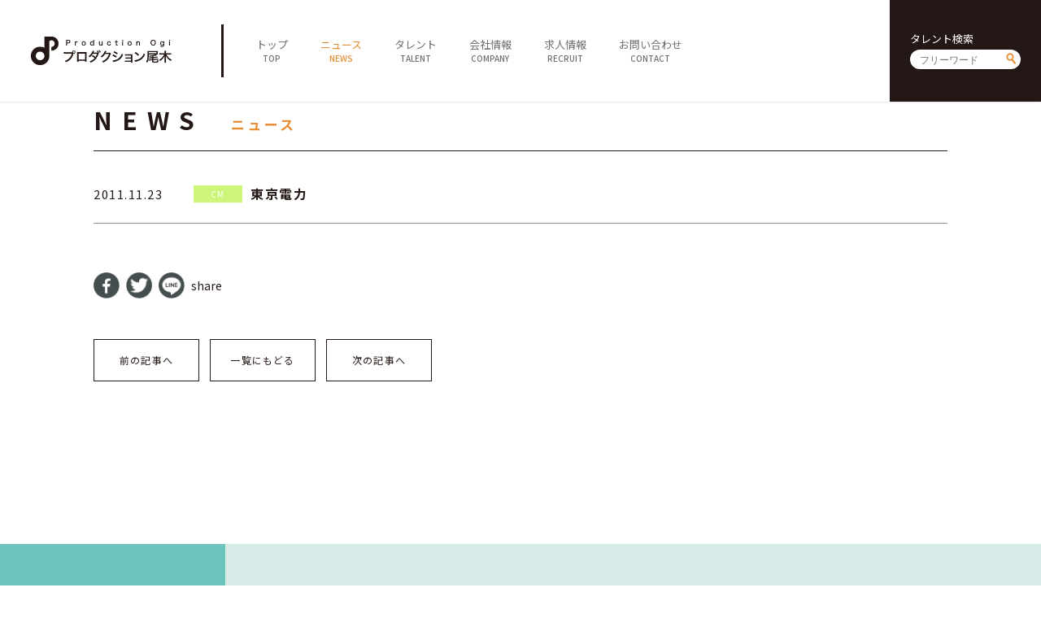

--- FILE ---
content_type: text/html; charset=UTF-8
request_url: https://ogipro.com/2011/11/23/%E9%AB%98%E7%94%B0%E5%BD%A9%E9%A6%99-%E6%9D%B1%E4%BA%AC%E9%9B%BB%E5%8A%9B/
body_size: 3842
content:
<!doctype html>
<!--[if lt IE 7]> <html class="ie6 oldie"> <![endif]-->
<!--[if IE 7]>    <html class="ie7 oldie"> <![endif]-->
<!--[if IE 8]>    <html class="ie8 oldie"> <![endif]-->
<!--[if gt IE 8]><!-->
<html lang="ja">
<!--<![endif]-->
<head>
<meta charset="UTF-8">
<meta http-equiv="X-UA-Compatible" content="IE=Edge,chrome=1" />
<meta name="viewport" content="target-densitydpi=device-dpi, width=750, maximum-scale=1.0, user-scalable=yes">
<title>高田彩香  東京電力 | プロダクション尾木</title>

<link rel="stylesheet" type="text/css" href="https://ogipro.com/wp-content/themes/ogipro2020/style.css?20200730" />

<link rel="shortcut icon" href="https://ogipro.com/wp-content/themes/ogipro2020/favicon.ico" />
<link rel="icon" href="https://ogipro.com/wp-content/themes/ogipro2020/favicon.ico">
	
<meta name="keywords" content="">
<meta name="description" content="">

<!--[if lt IE 9]>
<script src="https://html5shiv.googlecode.com/svn/trunk/html5.js"></script>
<![endif]-->
<script type="text/javascript" src="https://ogipro.com/wp-content/themes/ogipro2020/js/jquery-2.1.0.min.js"></script>
<script type="text/javascript" src="https://ogipro.com/wp-content/themes/ogipro2020/js/ofi.min.js"></script>
<script type="text/javascript" src="https://ogipro.com/wp-content/themes/ogipro2020/js/Scripts.js"></script>

<meta name="robots" content="index,follow">


<!-- All In One SEO Pack 3.6.2ob_start_detected [-1,-1] -->
<meta name="description"  content="東京電力" />

<script type="application/ld+json" class="aioseop-schema">{"@context":"https://schema.org","@graph":[{"@type":"Organization","@id":"https://ogipro.com/#organization","url":"https://ogipro.com/","name":"プロダクション尾木","sameAs":[],"logo":{"@type":"ImageObject","@id":"https://ogipro.com/#logo","url":"https://ogipro.com/wp-content/uploads/2020/08/ogp_image.png"},"image":{"@id":"https://ogipro.com/#logo"},"contactPoint":{"@type":"ContactPoint","telephone":"+03-6263-0541","contactType":"none"}},{"@type":"WebSite","@id":"https://ogipro.com/#website","url":"https://ogipro.com/","name":"プロダクション尾木","publisher":{"@id":"https://ogipro.com/#organization"},"potentialAction":{"@type":"SearchAction","target":"https://ogipro.com/?s={search_term_string}","query-input":"required name=search_term_string"}},{"@type":"WebPage","@id":"https://ogipro.com/2011/11/23/%e9%ab%98%e7%94%b0%e5%bd%a9%e9%a6%99-%e6%9d%b1%e4%ba%ac%e9%9b%bb%e5%8a%9b/#webpage","url":"https://ogipro.com/2011/11/23/%e9%ab%98%e7%94%b0%e5%bd%a9%e9%a6%99-%e6%9d%b1%e4%ba%ac%e9%9b%bb%e5%8a%9b/","inLanguage":"ja","name":"高田彩香  東京電力","isPartOf":{"@id":"https://ogipro.com/#website"},"breadcrumb":{"@id":"https://ogipro.com/2011/11/23/%e9%ab%98%e7%94%b0%e5%bd%a9%e9%a6%99-%e6%9d%b1%e4%ba%ac%e9%9b%bb%e5%8a%9b/#breadcrumblist"},"description":"東京電力","datePublished":"2011-11-23T01:47:40+09:00","dateModified":"2011-11-23T01:47:40+09:00"},{"@type":"Article","@id":"https://ogipro.com/2011/11/23/%e9%ab%98%e7%94%b0%e5%bd%a9%e9%a6%99-%e6%9d%b1%e4%ba%ac%e9%9b%bb%e5%8a%9b/#article","isPartOf":{"@id":"https://ogipro.com/2011/11/23/%e9%ab%98%e7%94%b0%e5%bd%a9%e9%a6%99-%e6%9d%b1%e4%ba%ac%e9%9b%bb%e5%8a%9b/#webpage"},"author":{"@id":"https://ogipro.com/author/ogipro/#author"},"headline":"高田彩香  東京電力","datePublished":"2011-11-23T01:47:40+09:00","dateModified":"2011-11-23T01:47:40+09:00","commentCount":0,"mainEntityOfPage":{"@id":"https://ogipro.com/2011/11/23/%e9%ab%98%e7%94%b0%e5%bd%a9%e9%a6%99-%e6%9d%b1%e4%ba%ac%e9%9b%bb%e5%8a%9b/#webpage"},"publisher":{"@id":"https://ogipro.com/#organization"},"articleSection":"CM"},{"@type":"Person","@id":"https://ogipro.com/author/ogipro/#author","name":"ogipro","sameAs":[],"image":{"@type":"ImageObject","@id":"https://ogipro.com/#personlogo","url":"https://secure.gravatar.com/avatar/7002cc738490fbd697bdf5f64f0af1fc?s=96&d=mm&r=g","width":96,"height":96,"caption":"ogipro"}},{"@type":"BreadcrumbList","@id":"https://ogipro.com/2011/11/23/%e9%ab%98%e7%94%b0%e5%bd%a9%e9%a6%99-%e6%9d%b1%e4%ba%ac%e9%9b%bb%e5%8a%9b/#breadcrumblist","itemListElement":[{"@type":"ListItem","position":1,"item":{"@type":"WebPage","@id":"https://ogipro.com/","url":"https://ogipro.com/","name":"プロダクション尾木"}},{"@type":"ListItem","position":2,"item":{"@type":"WebPage","@id":"https://ogipro.com/2011/11/23/%e9%ab%98%e7%94%b0%e5%bd%a9%e9%a6%99-%e6%9d%b1%e4%ba%ac%e9%9b%bb%e5%8a%9b/","url":"https://ogipro.com/2011/11/23/%e9%ab%98%e7%94%b0%e5%bd%a9%e9%a6%99-%e6%9d%b1%e4%ba%ac%e9%9b%bb%e5%8a%9b/","name":"高田彩香  東京電力"}}]}]}</script>
<link rel="canonical" href="https://ogipro.com/2011/11/23/高田彩香-東京電力/" />
<meta property="og:type" content="article" />
<meta property="og:title" content="高田彩香  東京電力 | プロダクション尾木" />
<meta property="og:description" content="東京電力" />
<meta property="og:url" content="https://ogipro.com/2011/11/23/高田彩香-東京電力/" />
<meta property="og:site_name" content="プロダクション尾木" />
<meta property="og:image" content="https://ogipro.com/wp-content/uploads/2020/08/ogp_image.png" />
<meta property="article:published_time" content="2011-11-23T01:47:40Z" />
<meta property="article:modified_time" content="2011-11-23T01:47:40Z" />
<meta property="og:image:secure_url" content="https://ogipro.com/wp-content/uploads/2020/08/ogp_image.png" />
<meta name="twitter:card" content="summary" />
<meta name="twitter:title" content="高田彩香  東京電力 | プロダクション尾木" />
<meta name="twitter:description" content="東京電力" />
<meta name="twitter:image" content="https://ogipro.com/wp-content/uploads/2020/08/ogp_image.png" />
<!-- All In One SEO Pack -->
<link rel='dns-prefetch' href='//s.w.org' />
<link rel='https://api.w.org/' href='https://ogipro.com/wp-json/' />
<link rel="EditURI" type="application/rsd+xml" title="RSD" href="https://ogipro.com/xmlrpc.php?rsd" />
<link rel="wlwmanifest" type="application/wlwmanifest+xml" href="https://ogipro.com/wp-includes/wlwmanifest.xml" /> 
<link rel='prev' title='高田彩香 東宝映画『スパイ・ゾルゲ』（尾崎杏子役）　監督：篠田正浩' href='https://ogipro.com/2011/11/23/%e9%ab%98%e7%94%b0%e5%bd%a9%e9%a6%99-%e6%9d%b1%e5%ae%9d%e6%98%a0%e7%94%bb%e3%80%8e%e3%82%b9%e3%83%91%e3%82%a4%e3%83%bb%e3%82%be%e3%83%ab%e3%82%b2%e3%80%8f%ef%bc%88%e5%b0%be%e5%b4%8e%e6%9d%8f%e5%ad%90/' />
<link rel='next' title='篠原愛実 2003以前' href='https://ogipro.com/2011/11/23/%e7%af%a0%e5%8e%9f%e6%84%9b%e5%ae%9f-2003%e4%bb%a5%e5%89%8d/' />
<meta name="generator" content="WordPress 5.4.18" />
<link rel='shortlink' href='https://ogipro.com/?p=2966' />
<link rel="alternate" type="application/json+oembed" href="https://ogipro.com/wp-json/oembed/1.0/embed?url=https%3A%2F%2Fogipro.com%2F2011%2F11%2F23%2F%25e9%25ab%2598%25e7%2594%25b0%25e5%25bd%25a9%25e9%25a6%2599-%25e6%259d%25b1%25e4%25ba%25ac%25e9%259b%25bb%25e5%258a%259b%2F" />
<link rel="alternate" type="text/xml+oembed" href="https://ogipro.com/wp-json/oembed/1.0/embed?url=https%3A%2F%2Fogipro.com%2F2011%2F11%2F23%2F%25e9%25ab%2598%25e7%2594%25b0%25e5%25bd%25a9%25e9%25a6%2599-%25e6%259d%25b1%25e4%25ba%25ac%25e9%259b%25bb%25e5%258a%259b%2F&#038;format=xml" />
</head>

<body data-rsssl=1>

<header class="clearfix">
	<h1><a href="https://ogipro.com"><img src="https://ogipro.com/wp-content/themes/ogipro2020/images/logo.png" alt="プロダクション尾木"></a></h1>
	
	<span id="sp_btn"><i></i></span>
	<!--<ul id="sp_sns">
		<li><a href="javascript:void(tw);" target="_blank"><img src="https://ogipro.com/wp-content/themes/ogipro2020/images/ico_twh.png" alt=""></a></li>
		<li><a href="javascript:void(yt);" target="_blank"><img src="https://ogipro.com/wp-content/themes/ogipro2020/images/ico_yth.png" alt=""></a></li>
	</ul>-->
	
	<nav>
		<ul id="main_nav">
			<li><a href="https://ogipro.com"><span class="jp">トップ</span><span class="en">TOP</span></a></li>
			<li class="active"><a href="https://ogipro.com/news"><span class="jp">ニュース</span><span class="en">NEWS</span></a></li>
			<li><a href="https://ogipro.com/talent"><span class="jp">タレント</span><span class="en">TALENT</span></a></li>
			<li><a href="https://ogipro.com/company"><span class="jp">会社情報</span><span class="en">COMPANY</span></a></li>
			<li><a href="https://ogipro.com/recruit"><span class="jp">求人情報</span><span class="en">RECRUIT</span></a></li>
			<li><a href="https://ogipro.com/contact"><span class="jp">お問い合わせ</span><span class="en">CONTACT</span></a></li>
		</ul>
		
		<div id="h_search" class="searchform">
			<h6>タレント検索</h6>
			<form action="https://ogipro.com/talent" method="get"><input type="text" name="s" placeholder="フリーワード"><input type="submit" value="send"></form>
		</div>
		<!--<ul id="sns">
			<li><a href="javascript:void(tw);" target="_blank"><img src="https://ogipro.com/wp-content/themes/ogipro2020/images/ico_twh.png" alt=""></a></li>
			<li><a href="javascript:void(yt);" target="_blank"><img src="https://ogipro.com/wp-content/themes/ogipro2020/images/ico_yth.png" alt=""></a></li>
		</ul>-->
	</nav>
</header>

<main>
<script>
	$(document).ready(function(){
		$("#content a").attr("target","_blank");
	});
</script>
	
	
	<section id="news_detail">
		<div class="container">
			<h1 class="ttl">
				<span class="en">NEWS</span>
				<span class="jp">ニュース</span>
			</h1>
		
			<h2 class="news_ttl">
				<dl>
					<dt>
						<time datetime="2011-11-23">2011.11.23</time>
					</dt>
					<dd><a href="https://ogipro.com/category/cm/?talent_id=" class="cat cm">CM</a><strong>東京電力</strong></dd>
				</dl>
			</h2>
			
				<article>
					<div id="content">
											</div>

					<ul class="share">
						<li><a href="//www.facebook.com/sharer.php?src=bm&u=https%3A%2F%2Fogipro.com%2F2011%2F11%2F23%2F%25e9%25ab%2598%25e7%2594%25b0%25e5%25bd%25a9%25e9%25a6%2599-%25e6%259d%25b1%25e4%25ba%25ac%25e9%259b%25bb%25e5%258a%259b%2F&t=%E9%AB%98%E7%94%B0%E5%BD%A9%E9%A6%99++%E6%9D%B1%E4%BA%AC%E9%9B%BB%E5%8A%9B｜プロダクション尾木" onclick="javascript:window.open(this.href, '', 'menubar=no,toolbar=no,resizable=yes,scrollbars=yes,height=300,width=600');return false;"><img src="https://ogipro.com/wp-content/themes/ogipro2020/images/ico_share01.png" alt="facebook"></a></li>
						<li><a href="//twitter.com/intent/tweet?url=https%3A%2F%2Fogipro.com%2F2011%2F11%2F23%2F%25e9%25ab%2598%25e7%2594%25b0%25e5%25bd%25a9%25e9%25a6%2599-%25e6%259d%25b1%25e4%25ba%25ac%25e9%259b%25bb%25e5%258a%259b%2F&text=%E9%AB%98%E7%94%B0%E5%BD%A9%E9%A6%99++%E6%9D%B1%E4%BA%AC%E9%9B%BB%E5%8A%9B｜プロダクション尾木&tw_p=tweetbutton" onclick="javascript:window.open(this.href, '', 'menubar=no,toolbar=no,resizable=yes,scrollbars=yes,height=300,width=600');return false;"><img src="https://ogipro.com/wp-content/themes/ogipro2020/images/ico_share02.png" alt="twitter"></a></li>
						<li><a href="//social-plugins.line.me/lineit/share?url=https%3A%2F%2Fogipro.com%2F2011%2F11%2F23%2F%25e9%25ab%2598%25e7%2594%25b0%25e5%25bd%25a9%25e9%25a6%2599-%25e6%259d%25b1%25e4%25ba%25ac%25e9%259b%25bb%25e5%258a%259b%2F" onclick="javascript:window.open(this.href, '', 'menubar=no,toolbar=no,resizable=yes,scrollbars=yes,height=600,width=500');return false;"><img src="https://ogipro.com/wp-content/themes/ogipro2020/images/ico_share03.png" alt="line"></a></li>
						<li>share</li>
					</ul>

					<ul class="pagenav">
						<li><a href="https://ogipro.com/2011/11/23/%e9%ab%98%e7%94%b0%e5%bd%a9%e9%a6%99-%e6%9d%b1%e5%ae%9d%e6%98%a0%e7%94%bb%e3%80%8e%e3%82%b9%e3%83%91%e3%82%a4%e3%83%bb%e3%82%be%e3%83%ab%e3%82%b2%e3%80%8f%ef%bc%88%e5%b0%be%e5%b4%8e%e6%9d%8f%e5%ad%90/" rel="prev">前の記事へ</a></li>
						<li><a href="https://ogipro.com/news">一覧にもどる</a></li>
						<li><a href="https://ogipro.com/2011/11/23/%e7%af%a0%e5%8e%9f%e6%84%9b%e5%ae%9f-2003%e4%bb%a5%e5%89%8d/" rel="next">次の記事へ</a></li>
					</ul>
				</article>
			
		</div>
	</section>

</main>

<footer>
	<div id="footer01">
		<a class="logo" href="https://ogipro.com"><img src="https://ogipro.com/wp-content/themes/ogipro2020/images/logo_w.png" alt="プロダクション尾木"></a>
		<div id="f_search" class="searchform">
			<h6>タレント検索</h6>
			<form action="https://ogipro.com/talent"><input type="text" name="s" placeholder="フリーワード"><input type="submit" value="send"></form>
		</div>
		<ul id="f_sns">
			<!--<li><a href="javascript:void(tw);" target="_blank"><img src="https://ogipro.com/wp-content/themes/ogipro2020/images/ico_tww.png" alt=""></a></li>
			<li><a href="javascript:void(yt);" target="_blank"><img src="https://ogipro.com/wp-content/themes/ogipro2020/images/ico_ytw.png" alt=""></a></li>
			<li><a href="https://www.facebook.com/productionogi/" target="_blank"><img src="https://ogipro.com/wp-content/themes/ogipro2020/images/ico_fbw.png" alt=""></a></li>-->
		</ul>
		<p id="copy">&copy; Production Ogi</p>
	</div>
	<div id="footer02">
		<ul id="f_nav">
			<li>
				<h5><a href="https://ogipro.com">TOP</a></h5>
			</li>
			<li>
				<h5><a href="https://ogipro.com/news">NEWS</a></h5>
			</li>
			<li>
				<h5><a href="https://ogipro.com/talent">TALENT</a></h5>
				<ul>
					<li><a href="https://ogipro.com/talent">全てのタレント</a></li>
					<li><a href="https://ogipro.com/talent?cat=males">男性</a></li>
					<li><a href="https://ogipro.com/talent?cat=females">女性</a></li>
					<li><a href="https://ogipro.com/talent?cat=idols">アイドル</a></li>
					<li><a href="https://ogipro.com/talent?cat=actors">俳優・女優</a></li>
					<li><a href="https://ogipro.com/talent?cat=artists">アーティスト</a></li>
					<li><a href="https://ogipro.com/talent?cat=specialist">スペシャリスト</a></li>
				</ul>
			</li>
			<li>
				<h5><a href="https://ogipro.com/company">COMPANY</a></h5>
				<ul>
					<li><a href="https://ogipro.com/company">会社概要</a></li>
					<li><a href="https://ogipro.com/company/career">社長経歴</a></li>
					<li><a href="https://ogipro.com/company/sitepolicy">サイトポリシー</a></li>
				</ul>
			</li>
			<li>
				<h5><a href="https://ogipro.com/contact">CONTACT</a></h5>
			</li>
		</ul>
	</div>
	<div id="footer03">
		<ul class="sitenav">
			<li><a href="https://ogipro.com/note_about_present">ファンレター・プレゼントに関する注意</a></li>
			<li><a href="https://www.jame.or.jp/shozoken/" target="_blank">肖像権について</a></li>
			<li><a href="https://ogipro.com/sitemap">サイトマップ</a></li>
		</ul>
	</div>
	<div id="footer04">
		<div id="f_search_sp" class="searchform">
			<h6>タレント検索</h6>
			<form action="https://ogipro.com/talent"><input type="text" name="s" placeholder="フリーワード"><input type="submit" value="send"></form>
		</div>
		<!--<a class="fb" href="https://www.facebook.com/productionogi/" target="_blank"><img src="https://ogipro.com/wp-content/themes/ogipro2020/images/ico_fbf.png" alt="facebook"></a>-->
		<p id="copy_sp">&copy; Production Ogi</p>
	</div>
</footer>

<link rel='stylesheet' id='wp-block-library-css'  href='https://ogipro.com/wp-includes/css/dist/block-library/style.min.css?ver=5.4.18' type='text/css' media='all' />
<script type='text/javascript' src='https://ogipro.com/wp-includes/js/wp-embed.min.js?ver=5.4.18'></script>
<script> objectFitImages(); </script>

</body>
</html>


--- FILE ---
content_type: text/css
request_url: https://ogipro.com/wp-content/themes/ogipro2020/style.css?20200730
body_size: 10424
content:
/*!
Theme Name: ogipro_wp
Version: 1.0
*/@import url("https://fonts.googleapis.com/css2?family=Noto+Sans+JP:wght@400;500;700;900&display=swap");html,body,div,span,applet,object,iframe,h1,h2,h3,h4,h5,h6,p,blockquote,pre,a,abbr,acronym,address,big,cite,code,del,dfn,em,img,ins,kbd,q,s,samp,small,strike,strong,sub,sup,tt,var,b,u,i,center,dl,dt,dd,ol,ul,li,fieldset,form,label,legend,table,caption,tbody,tfoot,thead,tr,th,td,article,aside,canvas,details,embed,figure,figcaption,footer,header,hgroup,menu,nav,output,ruby,section,summary,time,mark,audio,video{margin:0;padding:0;border:0;font:inherit;font-size:100%;vertical-align:baseline}html{line-height:1}ol,ul{list-style:none}table{border-collapse:collapse;border-spacing:0}caption,th,td{text-align:left;font-weight:normal;vertical-align:middle}q,blockquote{quotes:none}q:before,q:after,blockquote:before,blockquote:after{content:"";content:none}a img{border:none}article,aside,details,figcaption,figure,footer,header,hgroup,main,menu,nav,section,summary{display:block}.clearfix{*zoom:1}.clearfix:after{content:"";display:table;clear:both}html{font-size:14px;line-height:1.7}body{font-family:'Noto Sans JP' ,"Hiragino Sans", "Hiragino Kaku Gothic ProN", Meiryo, "sans-serif";color:#231815}a{color:inherit;text-decoration:none;-moz-transition:all .3s ease 0s;-o-transition:all .3s ease 0s;-webkit-transition:all .3s ease;-webkit-transition-delay:0s;transition:all .3s ease 0s}a:hover{text-decoration:none;filter:progid:DXImageTransform.Microsoft.Alpha(Opacity=60);opacity:.6}a.disable{cursor:default;pointer-events:none}a.btn,main .talent_list li span.btn{display:block;text-align:center;border:solid 1px #231815;position:relative;margin:auto;width:300px;font-size:1.28571rem;line-height:72px;letter-spacing:0em}a.btn:before,main .talent_list li span.btn:before,a.btn:after,main .talent_list li span.btn:after{content:"";display:block;background-color:#E88C33;position:absolute;bottom:10px;right:10px;height:1px;-moz-transition:right .3s ease 0s;-o-transition:right .3s ease 0s;-webkit-transition:right .3s ease;-webkit-transition-delay:0s;transition:right .3s ease 0s}a.btn:before,main .talent_list li span.btn:before{width:20%}a.btn:after,main .talent_list li span.btn:after{width:8.5%;-moz-transform-origin:right bottom;-ms-transform-origin:right bottom;-webkit-transform-origin:right bottom;transform-origin:right bottom;-moz-transform:rotate(45deg);-ms-transform:rotate(45deg);-webkit-transform:rotate(45deg);transform:rotate(45deg)}a.btn:hover,main .talent_list li span.btn:hover{filter:progid:DXImageTransform.Microsoft.Alpha(enabled=false);opacity:1;background-color:#231815;color:#fff}a.btn:hover:before,main .talent_list li span.btn:hover:before,a.btn:hover:after,main .talent_list li span.btn:hover:after{right:5px}.cat{width:6em;text-align:center;color:#fff;background-color:#000;font-size:.71429rem;line-height:2.1;letter-spacing:.1em;font-weight:400;display:inline-block;margin:0 10px 5px 0}.cat.tv{background-color:#f57a7a}.cat.cd{background-color:#f577cb}.cat.cm{background-color:#ccf57a}.cat.dvd{background-color:#1f65ff}.cat.web{background-color:#095797}.cat.voice{background-color:#f8b41d}.cat.event{background-color:#7a7af5}.cat.live{background-color:#7accf5}.cat.media{background-color:#2c2c4a}.cat.radio{background-color:#fe9f42}.cat.book{background-color:#cc7af5}.cat.movie{background-color:#7af5cc}.cat.stage{background-color:#7af57a}.cat.career{background-color:#2c2c4a}.cat.other{background-color:#77889e}img{max-width:100%;height:auto}.fl{float:left}.fr{float:right}.container{width:86%;max-width:1050px;margin:auto}.searchform{padding:40px 25px;color:#fff;background-color:#231815}.searchform h6{font-size:.92857rem;line-height:1.2;margin-bottom:6px}.searchform form{background-color:#fff;height:24px;-moz-border-radius:12px;-webkit-border-radius:12px;border-radius:12px}.searchform form input[type="text"]{-moz-box-sizing:border-box;-webkit-box-sizing:border-box;box-sizing:border-box;width:100px;border:none;margin:0 8px;padding:4px;font-size:.85714rem;line-height:16px;background-color:transparent;display:inline-block;vertical-align:middle}.searchform form input[type="submit"]{background:url("images/ico_search.png") center center no-repeat transparent;background-size:12px auto;border:none;width:16px;height:16px;margin:0;margin-right:4px;padding:4px;display:inline-block;vertical-align:-2px;text-indent:200%;overflow:hidden}header{position:fixed;width:100%;height:125px;background-color:#fff;z-index:99;-moz-box-shadow:0 0 3px rgba(0,0,0,0.2);-webkit-box-shadow:0 0 3px rgba(0,0,0,0.2);box-shadow:0 0 3px rgba(0,0,0,0.2);-moz-transition:all .3s ease 0s;-o-transition:all .3s ease 0s;-webkit-transition:all .3s ease;-webkit-transition-delay:0s;transition:all .3s ease 0s}header h1{float:left;line-height:0;margin:45px 3vw;-moz-transition:all .3s ease 0s;-o-transition:all .3s ease 0s;-webkit-transition:all .3s ease;-webkit-transition-delay:0s;transition:all .3s ease 0s}header h1 img{height:35px;width:auto}header #sp_sns,header #sp_btn{display:none}header nav{float:right;width:calc(94vw - 195px)}header nav ul#main_nav{height:65px;margin:30px 0;padding-left:20px;float:left;border-left:solid 3px #231815;-moz-transition:all .3s ease 0s;-o-transition:all .3s ease 0s;-webkit-transition:all .3s ease;-webkit-transition-delay:0s;transition:all .3s ease 0s}header nav ul#main_nav li{float:left}header nav ul#main_nav li a{display:block;color:#727171;padding:0 20px;height:100%;text-align:center}header nav ul#main_nav li a span.jp{display:block;font-size:.92857rem;line-height:1.5;padding-top:15px}header nav ul#main_nav li a span.en{display:block;font-size:.71429rem;line-height:1.5;font-weight:500}header nav ul#main_nav li.active a{color:#E88C33}header nav ul#sns{float:right;line-height:0;margin-top:45px;margin-right:40px;-moz-transition:all .3s ease 0s;-o-transition:all .3s ease 0s;-webkit-transition:all .3s ease;-webkit-transition-delay:0s;transition:all .3s ease 0s}header nav ul#sns li{float:left;margin-left:10px}header nav ul#sns img{height:36px;width:auto}header nav #h_search{float:right;-moz-transition:all .3s ease 0s;-o-transition:all .3s ease 0s;-webkit-transition:all .3s ease;-webkit-transition-delay:0s;transition:all .3s ease 0s}@media screen and (min-width: 750px) and (max-width: 1080px){header nav .fb{display:none}}@media screen and (min-width: 750px) and (max-width: 950px){header nav #h_search{display:none}}header+main{padding-top:125px}header.scroll{height:75px}header.scroll h1{margin:20px 3vw}header.scroll nav #main_nav{margin:5px 0}header.scroll nav #sns{margin-top:20px}header.scroll nav #h_search{padding:15px 25px}header.scroll+main{padding-top:75px}footer{background-color:#d7ebe9;*zoom:1}footer:after{content:"";display:table;clear:both}footer #footer01{background-color:#6dc4bc;color:#fff;float:left;width:175px;padding:120px 8% 20px}footer #footer01 a.logo{line-height:0}footer #footer01 a.logo img{height:35px;width:auto}footer #footer01 #f_search{background-color:transparent;padding:15px 0 30px}footer #footer01 #f_search form{*zoom:1}footer #footer01 #f_search form:after{content:"";display:table;clear:both}footer #footer01 #f_search form input[type="text"]{width:120px}footer #footer01 #f_search form input[type="submit"]{float:right;margin-top:4px;-webkit-filter:grayscale(1);filter:grayscale(1)}footer #footer01 #f_sns{line-height:0}footer #footer01 #f_sns li{display:inline-block;margin-right:20px}footer #footer01 #f_sns li img{height:20px;width:auto}footer #footer01 a.fb{line-height:0}footer #footer01 p#copy{margin-top:120px;font-size:.85714rem;line-height:1.2;letter-spacing:.1em}footer #footer02{float:left;padding:120px 4% 0}footer #footer02 #f_nav{*zoom:1}footer #footer02 #f_nav:after{content:"";display:table;clear:both}footer #footer02 #f_nav>li{float:left;min-width:6em;margin-left:20px}footer #footer02 #f_nav>li h5{margin-bottom:10px}footer #footer02 #f_nav>li ul li{font-size:.85714rem;margin-bottom:5px}footer #footer02 #f_nav>li ul li a{color:#727171}footer #footer03{float:right;margin-top:120px;margin-right:8%;padding-left:40px;border-left:solid 1px #97918B}footer #footer03 .sitenav li{font-size:.92857rem;margin-bottom:5px}footer #footer03 .sitenav li a{color:#727171}footer #footer04{display:none}@media screen and (min-width: 750px) and (max-width: 1350px){footer #footer01{padding:120px 4% 20px}}@media screen and (min-width: 750px) and (max-width: 1200px){footer #footer01{padding:60px 4% 20px}footer #footer02{padding:60px 0 0 4%}footer #footer02 #f_nav>li{margin-left:0;margin-right:20px;min-width:5em}footer #footer02 #f_nav>li:last-child{margin-right:0}footer #footer02 #f_nav>li ul{margin-bottom:20px}footer #footer03{float:left;margin:20px 4% 0;padding-left:0;border-left:none;max-width:calc(84% - 175px)}footer #footer03 ul{*zoom:1}footer #footer03 ul:after{content:"";display:table;clear:both}footer #footer03 ul li{float:left;margin-right:20px}}main>section:last-child{padding-bottom:200px}main #breadcrumb{background-color:#E5E6E6;color:#727171;font-size:.92857rem;line-height:1.5;letter-spacing:0em;margin-bottom:90px;padding:10px 3vw}main #breadcrumb ul li{display:inline-block;margin-right:5px}main #breadcrumb ul li:not(:last-child):after{content:">";display:inline-block;margin-left:5px}main #breadcrumb ul li strong{font-weight:700;color:#E88C33}main h1.ttl{*zoom:1;padding-bottom:15px;border-bottom:solid 1px #231815}main h1.ttl:after{content:"";display:table;clear:both}main h1.ttl>.en{display:inline-block;font-size:2.14286rem;line-height:1.5;letter-spacing:.4em;margin-right:30px;font-weight:700}main h1.ttl>.jp{display:inline-block;font-size:1.21429rem;line-height:1.6;letter-spacing:.2em;font-weight:700;color:#E88C33}main h1.ttl>.jp2{display:inline-block;font-size:1.71429rem;line-height:1.5;letter-spacing:.1em}main h1.ttl ul{float:right;display:inline-block;vertical-align:bottom;font-size:1.07143rem;line-height:1.5;letter-spacing:.1em;margin-top:10px}main h1.ttl ul li{display:inline-block;margin-left:20px;vertical-align:middle}main h1.ttl ul li select{border:solid 1px #231815;padding:4px;width:120px;text-align:center;display:inline-block;margin-left:10px}main h1.ttl ul li a{display:inline-block;text-align:center;color:#727171;min-width:4em}main h1.ttl ul li a .en{display:block;font-size:.92857rem;line-height:1.7;letter-spacing:0em;width:auto}main h1.ttl ul li a .jp{display:block;width:auto;font-size:.71429rem;line-height:1.7;letter-spacing:0em;font-weight:500}main h1.ttl ul li.active a{color:#E88C33;pointer-events:none}main h2.news_ttl{margin:40px auto 30px;border-bottom:solid 1px #97918B;padding-bottom:20px}main h2.news_ttl dl dt{display:inline-block;font-size:1.07143rem;line-height:1.5;letter-spacing:.1em;width:120px}main h2.news_ttl dl dd{display:inline-block;font-size:1.14286rem;line-height:1.5;letter-spacing:.1em;font-weight:700}main h2.news_ttl dl dd .cat{width:6em;margin-right:10px;font-size:.71429rem;line-height:2.1;letter-spacing:.1em;font-weight:400;vertical-align:middle}main #talent_name h6{font-size:.85714rem;line-height:1.5;letter-spacing:.1em;color:#727171;margin:40px 0 10px}main #talent_name h1{border-bottom:solid 3px #231815;margin-bottom:40px;padding-bottom:30px}main #talent_name h1 .jp{display:inline-block;font-size:1.71429rem;line-height:1;letter-spacing:.4em;margin-right:30px}main #talent_name h1 .en{font-size:.85714rem;line-height:1.5;letter-spacing:.1em}main #news_detail article>h6{font-size:1.71429rem;line-height:1.2;letter-spacing:.1em;margin-bottom:20px;padding-bottom:20px;border-bottom:solid 2px #97918B}main #news_detail #content{margin-bottom:60px;font-size:1rem;line-height:1.5;letter-spacing:.1em;color:#333}main #news_detail #content p{margin-bottom:15px}main #news_detail .share{margin-bottom:40px;line-height:32px}main #news_detail .share li{display:inline-block;margin-right:5px;vertical-align:top}main #news_detail .share li img{height:32px;width:auto}main #news_detail .pagenav li{display:inline-block;width:130px;margin-right:10px}main #news_detail .pagenav li a{display:block;border:solid 1px #231815;text-align:center;font-size:.85714rem;line-height:50px;letter-spacing:.1em}main #news_detail .main_content aside{width:24%;float:left}main #news_detail .main_content article{float:right;width:66%;padding-left:5%;border-left:solid 1px #97918B}main .news_list{border-bottom:solid 1px #97918B}main .news_list li{*zoom:1;height:70px;overflow-y:hidden;padding:20px 140px 0 90px;margin-bottom:20px;border-top:solid 1px #97918B;position:relative}main .news_list li:after{content:"";display:table;clear:both}main .news_list li figure{width:70px;height:70px;position:absolute;overflow:hidden;margin-right:15px;top:20px;left:0}main .news_list li figure img{position:absolute;min-width:100%;min-height:100%;width:auto;height:auto;top:0;left:0;right:0;bottom:0;margin:auto;object-fit:cover;object-position:center center;font-family:'object-fit: cover;'}main .news_list li time{display:block;font-size:.92857rem;line-height:1;letter-spacing:.1em;margin:0}main .news_list li h4{font-size:1.14286rem;line-height:1.4;letter-spacing:.1em;vertical-align:top;margin:5px 0}main .news_list li h4 strong{display:inline-block;font-weight:700;vertical-align:middle}main .news_list li h4 a{display:inline-block}main .news_list li p{padding:0;font-size:1rem;line-height:1;letter-spacing:.1em;color:#727171;height:1em;overflow:hidden;white-space:nowrap;text-overflow:ellipsis;-ms-text-overflow:ellipsis}main .news_list li span.btn{width:120px;font-size:1rem;line-height:68px;margin-left:15px;position:absolute;bottom:0;right:0;-moz-transition:all .3s ease 0s;-o-transition:all .3s ease 0s;-webkit-transition:all .3s ease;-webkit-transition-delay:0s;transition:all .3s ease 0s;display:block;text-align:center;border:solid 1px #231815;margin:auto}main .news_list li span.btn:before,main .news_list li span.btn:after{content:"";display:block;background-color:#E88C33;position:absolute;bottom:10px;right:10px;height:1px;-moz-transition:right .3s ease 0s;-o-transition:right .3s ease 0s;-webkit-transition:right .3s ease;-webkit-transition-delay:0s;transition:right .3s ease 0s}main .news_list li span.btn:before{width:20%}main .news_list li span.btn:after{width:8.5%;-moz-transform-origin:right bottom;-ms-transform-origin:right bottom;-webkit-transform-origin:right bottom;transform-origin:right bottom;-moz-transform:rotate(45deg);-ms-transform:rotate(45deg);-webkit-transform:rotate(45deg);transform:rotate(45deg)}main .news_list li>a{display:block}main .news_list li>a:hover{filter:progid:DXImageTransform.Microsoft.Alpha(enabled=false);opacity:1}main .news_list li>a:hover span.btn{filter:progid:DXImageTransform.Microsoft.Alpha(enabled=false);opacity:1;background-color:#231815;color:#fff}main .news_list li>a:hover span.btn:before,main .news_list li>a:hover span.btn:after{right:5px}main .news_list.no-ec li{padding-left:20px;padding-right:200px;height:auto;overflow:visible}main .news_list.no-ec li figure{display:none}main .news_list.no-ec li time{margin:5px 0}main .news_list.no-ec li h4{display:inline-block;vertical-align:unset}main .news_list.no-ec li h4 strong{display:none}main .news_list.no-ec li p{display:inline-block;vertical-align:text-top;font-size:1.14286rem;line-height:1.4;max-width:calc(100% - 6em);height:auto;overflow:visible;text-overflow:clip;word-break:break-all;white-space:normal}main .news_list.no-ec li span.btn{width:160px}main .news_list.no-ec+a.btn,main .talent_list li .news_list.no-ec+span.btn{margin-top:60px}main .talent_list{*zoom:1}main .talent_list:after{content:"";display:table;clear:both}main .talent_list li{float:left;width:23%;margin:0 1% 2%;background-color:#fff;position:relative;-moz-box-shadow:1px 1px 3px rgba(0,0,0,0.5);-webkit-box-shadow:1px 1px 3px rgba(0,0,0,0.5);box-shadow:1px 1px 3px rgba(0,0,0,0.5);-moz-transition:all .3s ease 0s;-o-transition:all .3s ease 0s;-webkit-transition:all .3s ease;-webkit-transition-delay:0s;transition:all .3s ease 0s}main .talent_list li:hover{-moz-box-shadow:0px 0px 2px rgba(0,0,0,0.3);-webkit-box-shadow:0px 0px 2px rgba(0,0,0,0.3);box-shadow:0px 0px 2px rgba(0,0,0,0.3)}main .talent_list li a{display:block}main .talent_list li a:hover{filter:progid:DXImageTransform.Microsoft.Alpha(Opacity=90);opacity:.9}main .talent_list li figure{width:100%;padding-top:100%;position:relative;overflow:hidden}main .talent_list li figure img{min-width:100%;min-height:100%;position:absolute;top:0;left:0;right:0;bottom:0;margin:auto;object-fit:cover;object-position:center center;font-family:'object-fit: cover;'}main .talent_list li h6{margin:10px 10px 5px;font-size:.71429rem;line-height:1.5;letter-spacing:.15em;color:#727171;-moz-transform-origin:left top;-ms-transform-origin:left top;-webkit-transform-origin:left top;transform-origin:left top;-moz-transform:scale(.8, .8);-ms-transform:scale(.8, .8);-webkit-transform:scale(.8, .8);transform:scale(.8, .8)}main .talent_list li h4{margin:0 10px 10px}main .talent_list li h4 .jp{display:block;font-size:1.07143rem;line-height:1;letter-spacing:.15em;margin-bottom:5px}main .talent_list li h4 .en{display:block;font-size:.71429rem;line-height:1.5;letter-spacing:.15em;color:#333}main .talent_list li span.btn{text-align:right;width:50%;-moz-box-sizing:border-box;-webkit-box-sizing:border-box;box-sizing:border-box;padding-right:40px;border:none;background-color:transparent;font-size:.85714rem;line-height:50px;letter-spacing:0em;margin-top:20px;position:absolute;bottom:0;right:0}main .talent_list li span.btn:before{width:50%}main .talent_list li span.btn:hover{color:inherit;background-color:transparent}main .pager{text-align:center;margin-top:60px}main .pager .page-numbers{display:inline-block;-moz-box-sizing:border-box;-webkit-box-sizing:border-box;box-sizing:border-box;color:#97918B;font-size:1.07143rem;line-height:48px;width:50px;text-decoration:none !important;margin:0 5px}main .pager .page-numbers.prev,main .pager .page-numbers.next,main .pager .page-numbers.dots{background:none}main .pager .page-numbers.current{background-color:#97918B;color:#fff}main .pager a:hover{background:#eee}.sp{display:none !important}@media screen and (max-width: 750px){html{font-size:18px}body{-webkit-text-size-adjust:100%;max-height:100%}.container{max-height:100%}.fl,.fr{float:none;width:100%;margin:0;padding:0}.searchform{padding:40px 0;color:#fff;background-color:transparent}.searchform h6{font-size:1.71429rem;line-height:1.2;text-align:center;margin-bottom:10px}.searchform form{background-color:#fff;height:60px;-moz-border-radius:30px;-webkit-border-radius:30px;border-radius:30px;width:440px;margin:auto}.searchform form input[type="text"]{-moz-box-sizing:border-box;-webkit-box-sizing:border-box;box-sizing:border-box;width:340px;border:none;margin:0 15px;padding:4px;font-size:1.28571rem;line-height:60px;background-color:transparent;display:inline-block;vertical-align:middle}.searchform form input[type="submit"]{background:url("images/ico_search.png") center center no-repeat transparent;background-size:auto 48px;border:none;width:48px;height:48px;margin:0;margin-right:6px;padding:6px;display:inline-block;vertical-align:middle;text-indent:200%;overflow:hidden}header,header.scroll{height:100px !important}header h1,header.scroll h1{margin:20px;-moz-transition:all .3s ease 0s;-o-transition:all .3s ease 0s;-webkit-transition:all .3s ease;-webkit-transition-delay:0s;transition:all .3s ease 0s}header h1 img,header.scroll h1 img{height:60px;width:auto}header #sp_sns,header.scroll #sp_sns{display:block;float:right;line-height:0;margin:26px;position:relative;z-index:100}header #sp_sns li,header.scroll #sp_sns li{float:left;width:48px;height:48px;margin-left:20px}header #sp_sns li img,header.scroll #sp_sns li img{width:100%;height:auto}header #sp_btn,header.scroll #sp_btn{display:block;float:right;width:100px;height:100px;position:relative;z-index:100}header #sp_btn i,header.scroll #sp_btn i{display:block;width:48px;height:30px;border-top:solid 3px #231815;border-bottom:solid 3px #231815;margin:32px auto;position:relative;-moz-transition:all .3s ease 0s;-o-transition:all .3s ease 0s;-webkit-transition:all .3s ease;-webkit-transition-delay:0s;transition:all .3s ease 0s}header #sp_btn i:before,header #sp_btn i:after,header.scroll #sp_btn i:before,header.scroll #sp_btn i:after{content:"";display:block;width:100%;height:3px;position:absolute;top:0;left:0;right:0;bottom:0;margin:auto;background-color:#231815;-moz-transition:all .3s ease 0s;-o-transition:all .3s ease 0s;-webkit-transition:all .3s ease;-webkit-transition-delay:0s;transition:all .3s ease 0s}header #sp_btn.close i,header.scroll #sp_btn.close i{border-color:transparent}header #sp_btn.close i:before,header.scroll #sp_btn.close i:before{-moz-transform:rotate(-45deg);-ms-transform:rotate(-45deg);-webkit-transform:rotate(-45deg);transform:rotate(-45deg)}header #sp_btn.close i:after,header.scroll #sp_btn.close i:after{-moz-transform:rotate(-135deg);-ms-transform:rotate(-135deg);-webkit-transform:rotate(-135deg);transform:rotate(-135deg)}header nav,header.scroll nav{position:fixed;float:none;width:40vw;height:100vh;top:0;right:-41vw;background-color:#eee;-moz-box-sizing:0 0 3px rgba(0,0,0,0.5);-webkit-box-sizing:0 0 3px rgba(0,0,0,0.5);box-sizing:0 0 3px rgba(0,0,0,0.5);z-index:99;-moz-transition:all .3s ease 0s;-o-transition:all .3s ease 0s;-webkit-transition:all .3s ease;-webkit-transition-delay:0s;transition:all .3s ease 0s}header nav.active,header.scroll nav.active{right:0}header nav ul#main_nav,header.scroll nav ul#main_nav{height:auto;margin:100px 40px 0;padding-left:0;float:none;border-left:none;border-top:solid 1px #97918B}header nav ul#main_nav li,header.scroll nav ul#main_nav li{float:none;margin-bottom:0;padding:20px 0;border-bottom:solid 1px #97918B}header nav ul#main_nav li a,header.scroll nav ul#main_nav li a{display:block;color:#727171;padding:0 20px;height:auto;text-align:right}header nav ul#main_nav li a span.jp,header.scroll nav ul#main_nav li a span.jp{display:block;font-size:1.28571rem;line-height:1.5;padding-top:10px;font-weight:500}header nav ul#main_nav li a span.en,header.scroll nav ul#main_nav li a span.en{display:block;font-size:1rem;line-height:1.5;font-weight:500}header nav ul#main_nav li.active a,header.scroll nav ul#main_nav li.active a{color:#E88C33}header nav #sns,header.scroll nav #sns{display:none}header nav #h_search,header.scroll nav #h_search{display:block;position:static;width:100%;float:none;-moz-transition:all .3s ease 0s;-o-transition:all .3s ease 0s;-webkit-transition:all .3s ease;-webkit-transition-delay:0s;transition:all .3s ease 0s;margin-top:40px;background-color:#231815;-moz-box-sizing:border-box;-webkit-box-sizing:border-box;box-sizing:border-box;padding:20px;text-align:left}header nav #h_search h6,header.scroll nav #h_search h6{text-align:left;font-size:1.14286rem;line-height:1.2;margin-bottom:15px}header nav #h_search form,header.scroll nav #h_search form{background-color:#fff;height:48px;-moz-border-radius:24px;-webkit-border-radius:24px;border-radius:24px;-moz-box-sizing:border-box;-webkit-box-sizing:border-box;box-sizing:border-box;width:100%}header nav #h_search form input[type="text"],header.scroll nav #h_search form input[type="text"]{border:none;margin:0 8px;padding:4px;font-size:1.28571rem;line-height:40px;background-color:transparent;display:inline-block;vertical-align:middle;width:calc(100% - 64px)}header nav #h_search form input[type="submit"],header.scroll nav #h_search form input[type="submit"]{background:url("images/ico_search.png") center center no-repeat transparent;background-size:24px auto;border:none;width:40px;height:40px;margin:0;margin-right:4px;padding:4px;display:inline-block;vertical-align:middle;text-indent:200%;overflow:hidden}header+main,header.scroll+main{padding-top:100px}footer{background-color:#6dc4bc;*zoom:1;text-align:center}footer:after{content:"";display:table;clear:both}footer #footer01{background-color:#6dc4bc;color:#fff;float:none;width:auto;padding:120px 8%}footer #footer01 a.logo{line-height:0}footer #footer01 a.logo img{height:90px;width:auto}footer #footer01 #f_search{display:none}footer #footer01 a.fb{display:none}footer #footer01 p#copy{display:none}footer #footer02{float:none;padding:0}footer #footer02 #f_nav{*zoom:1}footer #footer02 #f_nav:after{content:"";display:table;clear:both}footer #footer02 #f_nav>li{float:none;min-width:0;margin:20px auto !important}footer #footer02 #f_nav>li h5{margin-bottom:10px;font-size:1.71429rem;color:#fff}footer #footer02 #f_nav>li ul{display:none}footer #footer03{float:none;margin:60px auto;padding-left:0;border-top:solid 1px #E5E6E6;border-left:none}footer #footer03 .sitenav li{display:block;float:none;font-size:1.28571rem;margin:20px auto}footer #footer03 .sitenav li a{color:#E5E6E6}footer #footer04{display:block}footer #footer04 a.fb{display:inline-block;line-height:0;margin:60px auto}footer #footer04 #copy_sp{color:#fff;font-size:1.28571rem;margin-bottom:40px}main #breadcrumb{background-color:#E5E6E6;color:#727171;font-size:1.14286rem;line-height:1.5;letter-spacing:0em;margin-bottom:90px;padding:10px 3vw}main #breadcrumb ul li{display:inline-block;margin-right:5px}main #breadcrumb ul li:not(:last-child):after{content:">";display:inline-block;margin-left:5px}main #breadcrumb ul li strong{font-weight:700;color:#E88C33}main h1.ttl{*zoom:1;padding-bottom:20px;border-bottom:none;text-align:center}main h1.ttl:after{content:"";display:table;clear:both}main h1.ttl>.en{display:block;font-size:2.14286rem;line-height:1.5;letter-spacing:.4em;margin:0 0 10px;font-weight:700;text-indent:0.4em}main h1.ttl>.jp{display:block;font-size:1.21429rem;line-height:1.6;letter-spacing:.2em;font-weight:700;color:#E88C33;text-indent:0.2em;margin-bottom:20px}main h1.ttl>.jp2{display:block;font-size:1.71429rem;line-height:1.5;letter-spacing:.1em}main h1.ttl ul{float:none;display:block;vertical-align:bottom;font-size:1.07143rem;line-height:1.5;letter-spacing:.1em;margin-top:10px}main h1.ttl ul li{display:inline-block;margin-left:20px;vertical-align:middle}main h1.ttl ul li select{border:solid 1px #231815;padding:4px;width:120px;text-align:center;display:inline-block;margin-left:10px}main h1.ttl ul li a{display:inline-block;text-align:center;color:#727171;min-width:4em}main h1.ttl ul li a .en{display:block;font-size:.92857rem;line-height:1.7;letter-spacing:0em;width:auto}main h1.ttl ul li a .jp{display:block;width:auto;font-size:.71429rem;line-height:1.7;letter-spacing:0em;font-weight:500}main h1.ttl ul li.active a{color:#E88C33;pointer-events:none}main h2.news_ttl{margin:40px auto 30px;border-bottom:solid 1px #97918B;padding-bottom:20px}main h2.news_ttl dl dt{display:block;font-size:1.14286rem;line-height:1.5;letter-spacing:.1em;width:auto;margin-bottom:10px}main h2.news_ttl dl dd{display:inline-block;font-size:1.5rem;line-height:1.5;letter-spacing:.1em;font-weight:700}main h2.news_ttl dl dd a.cat{display:inline-block;width:6em;text-align:center;color:#fff;background-color:#000;margin-right:10px;font-size:1rem;line-height:2.1;letter-spacing:.1em;font-weight:400}main h2.news_ttl dl dd a.cat.bl{background-color:#004EA2}main h2.news_ttl dl dd a.cat.pl{background-color:#A63E92}main h2.news_ttl dl dd a.cat.pk{background-color:#E95469}main h2.news_ttl dl dd a.cat.lg{background-color:#ABCD03}main #talent_name h6{font-size:.85714rem;line-height:1.5;letter-spacing:.1em;color:#727171;margin:40px 0 10px}main #talent_name h1{border-bottom:solid 3px #231815;margin-bottom:40px;padding-bottom:30px}main #talent_name h1 .jp{display:inline-block;font-size:1.71429rem;line-height:1;letter-spacing:.4em;margin-right:30px}main #talent_name h1 .en{font-size:.85714rem;line-height:1.5;letter-spacing:.1em}main #news_detail article>h6{font-size:1.71429rem;line-height:1.2;letter-spacing:.1em;margin-bottom:20px;padding-bottom:20px;border-bottom:solid 2px #97918B}main #news_detail #content{margin-bottom:60px;font-size:1.28571rem;line-height:1.5;letter-spacing:.1em;color:#333}main #news_detail #content p{margin-bottom:30px}main #news_detail .share{margin:60px auto;line-height:64px;text-align:center}main #news_detail .share li{display:inline-block;margin:0 10px;vertical-align:top}main #news_detail .share li img{height:64px;width:auto}main #news_detail .share li:last-child{display:block;text-align:center;font-size:1.5rem;line-height:1.2;letter-spacing:.1em}main #news_detail .pagenav{letter-spacing:-.4em}main #news_detail .pagenav li{display:inline-block;letter-spacing:normal;width:32%;margin-right:2%}main #news_detail .pagenav li:last-child{margin-right:0}main #news_detail .pagenav li a{display:block;border:solid 1px #231815;text-align:center;font-size:1.14286rem;line-height:60px;letter-spacing:0em}main #news_detail .main_content aside{width:100%;float:none;margin-bottom:40px}main #news_detail .main_content aside figure img{width:100%;height:auto}main #news_detail .main_content article{float:none;width:100%;padding-left:0;border-left:none}main .news_list{border-bottom:solid 1px #97918B}main .news_list li{*zoom:1;height:auto;overflow-y:hidden;padding:20px 0 20px 140px;margin-bottom:0;border-top:solid 1px #97918B;position:relative;min-height:120px}main .news_list li:after{content:"";display:table;clear:both}main .news_list li figure{width:120px;height:120px;position:absolute;overflow:hidden;top:0;left:0;bottom:0;margin:auto}main .news_list li figure img{position:absolute;min-width:100%;min-height:100%;width:auto;height:auto;top:0;left:0;right:0;bottom:0;margin:auto;object-fit:cover;object-position:center center;font-family:'object-fit: cover;'}main .news_list li time{display:block;font-size:1.14286rem;line-height:1.6;letter-spacing:.1em;margin:0 0 5px 0}main .news_list li h4{margin:5px 0;font-size:1.28571rem;line-height:1.4;letter-spacing:.1em;font-weight:700;vertical-align:top}main .news_list li h4 a{display:inline-block}main .news_list li p{padding:0;font-size:1.14286rem;line-height:1.4;letter-spacing:.1em;height:auto;overflow:visible;text-overflow:clip;word-break:break-all;white-space:normal}main .news_list li span.btn{display:none}main .news_list.no-ec li{padding:20px}main .news_list.no-ec li figure{display:none}main .news_list.no-ec li time{margin:5px 0}main .news_list.no-ec li h4{display:inline-block;vertical-align:unset}main .news_list.no-ec li h4 strong{display:none}main .news_list.no-ec li p{display:inline-block;vertical-align:text-top;font-size:1.14286rem;line-height:1.4;max-width:calc(100% - 6em)}main .news_list.no-ec li span.btn{width:160px}main .news_list.no-ec+a.btn,main .talent_list li .news_list.no-ec+span.btn{margin-top:60px}main .talent_list{*zoom:1}main .talent_list:after{content:"";display:table;clear:both}main .talent_list li{float:left;width:48%;margin:0 1% 2%;background-color:#fff;position:relative;-moz-box-shadow:1px 1px 3px rgba(0,0,0,0.5);-webkit-box-shadow:1px 1px 3px rgba(0,0,0,0.5);box-shadow:1px 1px 3px rgba(0,0,0,0.5)}main .talent_list li:nth-child(2n+1){clear:left}main .talent_list li figure{width:100%;padding-top:100%;position:relative}main .talent_list li figure img{min-width:100%;min-height:100%;position:absolute;top:0;left:0;right:0;bottom:0;margin:auto}main .talent_list li h6{margin:20px 20px 5px;font-size:1rem;line-height:1.5;letter-spacing:.15em;color:#727171;-moz-transform-origin:left top;-ms-transform-origin:left top;-webkit-transform-origin:left top;transform-origin:left top;-moz-transform:scale(.8, .8);-ms-transform:scale(.8, .8);-webkit-transform:scale(.8, .8);transform:scale(.8, .8)}main .talent_list li h4{margin:0 20px 20px}main .talent_list li h4 .jp{display:block;font-size:1.5rem;line-height:1;letter-spacing:.15em;margin-bottom:5px}main .talent_list li h4 .en{display:block;font-size:1rem;line-height:1.5;letter-spacing:.15em;color:#333}main .talent_list li a.btn,main .talent_list li span.btn{text-align:right;width:50%;-moz-box-sizing:border-box;-webkit-box-sizing:border-box;box-sizing:border-box;padding-right:40px;border:none;background-color:transparent;font-size:1.14286rem;line-height:50px;letter-spacing:0em;margin-top:20px;position:absolute;bottom:0;right:0}main .talent_list li a.btn:before,main .talent_list li span.btn:before{width:50%}main .talent_list li a.btn:hover,main .talent_list li span.btn:hover{color:inherit;background-color:transparent}main .pager{text-align:center;margin-top:60px}main .pager .page-numbers{display:inline-block;-moz-box-sizing:border-box;-webkit-box-sizing:border-box;box-sizing:border-box;color:#97918B;font-size:1.07143rem;line-height:48px;width:50px;text-decoration:none !important;margin:0 5px}main .pager .page-numbers.prev,main .pager .page-numbers.next,main .pager .page-numbers.dots{background:none}main .pager .page-numbers.current{background-color:#97918B;color:#fff}main .pager a:hover{background:#eee}.pc{display:none !important}.sp{display:block !important}}#company h1.ttl{margin-bottom:40px}#company .main_content aside{width:16%;float:left}#company .main_content aside ul{font-size:1.42857rem;line-height:1.5;letter-spacing:0em;list-style:disc;font-weight:500}#company .main_content aside ul li{margin-left:1em;margin-bottom:1em;color:#727171}#company .main_content aside ul li.active{color:#E88C33}#company .main_content article{float:right;width:76%;padding-left:4%;border-left:solid 1px #727171;color:#727171}#company .main_content article h2{font-size:1.42857rem;line-height:1.5;letter-spacing:.4em;margin-bottom:30px;padding-bottom:20px;border-bottom:solid 1px #97918B}#company .main_content article #profile .fl{width:240px}#company .main_content article #profile .fr{position:relative;width:calc(100% - 260px);padding-top:calc((100% - 280px) * 0.75)}#company .main_content article #profile .fr iframe{position:absolute;top:0;left:0;width:100%;height:100%}#company .main_content article #profile h4{font-size:1.42857rem;line-height:1.8;letter-spacing:0em;margin-bottom:15px}#company .main_content #carrer{margin-bottom:60px}#company .main_content #carrer .fl{width:210px;line-height:0}#company .main_content #carrer .fr{width:calc(100% - 240px)}#company .main_content #carrer .fr h4{font-weight:500;font-size:1.42857rem;line-height:1.5;letter-spacing:0em;margin-bottom:10px;color:#727171}#company .main_content #carrer .fr h4 span{display:inline-block;margin-left:15px;font-size:.85714rem}#company .main_content #carrer .fr p{font-size:1.07143rem;line-height:1.4;letter-spacing:.1em}#company .main_content #history dl{font-size:1.07143rem;line-height:1.5;letter-spacing:.1em;*zoom:1}#company .main_content #history dl:after{content:"";display:table;clear:both}#company .main_content #history dl dt{float:left;clear:both;width:100px}#company .main_content #history dl dd{padding-left:120px;margin-bottom:15px}#company .main_content #sitepolicy h2{letter-spacing:.1em}#company .main_content #sitepolicy p{font-size:1.07143rem;line-height:1.6;letter-spacing:.1em}#company .main_content #sitepolicy h3{font-size:1.14286rem;line-height:1.5;letter-spacing:.1em;margin:60px 0 5px;font-weight:700}@media screen and (max-width: 750px){#company h1.ttl{margin-bottom:40px}#company .main_content aside{width:100%;float:none;padding:40px 0;border-top:solid 2px #231815;border-bottom:solid 1px #97918B}#company .main_content aside ul{font-size:1.42857rem;line-height:80px;letter-spacing:0em;list-style:none;font-weight:500;*zoom:1}#company .main_content aside ul:after{content:"";display:table;clear:both}#company .main_content aside ul li{float:left;text-align:center;width:32%;margin:0 2% 0 0;color:#727171;-moz-box-sizing:border-box;-webkit-box-sizing:border-box;box-sizing:border-box;border:solid 1px #231815}#company .main_content aside ul li:nth-child(3n){margin-right:0}#company .main_content aside ul li.active{color:#E88C33;border-color:#E88C33}#company .main_content article{float:none;width:100%;padding-left:0;border-left:none;color:#727171;text-align:center}#company .main_content article h2{font-size:1.71429rem;line-height:1.5;letter-spacing:.4em;margin-bottom:30px;padding:30px 0;border-bottom:solid 1px #97918B;color:#333;font-weight:500}#company .main_content article #profile .fl{width:100%}#company .main_content article #profile .fr{position:relative;width:100%;padding-top:75%;margin-top:60px}#company .main_content article #profile .fr iframe{position:absolute;top:0;left:0;width:100%;height:100%}#company .main_content article #profile h4{font-size:1.42857rem;line-height:1.8;letter-spacing:0em;margin-bottom:15px}#company .main_content #carrer{margin-bottom:60px}#company .main_content #carrer .fl{width:100%;margin-bottom:40px}#company .main_content #carrer .fl img{width:100%;height:auto}#company .main_content #carrer .fr{width:100%;text-align:left}#company .main_content #carrer .fr h4{font-weight:500;font-size:1.71429rem;line-height:1.5;letter-spacing:0em;margin-bottom:20px;color:#727171}#company .main_content #carrer .fr h4 span{display:block;margin-left:0;margin-top:10px;font-size:1.14286rem}#company .main_content #carrer .fr p{font-size:1.28571rem;line-height:1.6;letter-spacing:.1em}#company .main_content #history{text-align:left}#company .main_content #history dl{font-size:1.14286rem;line-height:1.5;letter-spacing:.1em;*zoom:1}#company .main_content #history dl:after{content:"";display:table;clear:both}#company .main_content #history dl dt{float:left;clear:both;width:140px}#company .main_content #history dl dd{padding-left:160px;margin-bottom:20px}#company .main_content #sitepolicy{text-align:left}#company .main_content #sitepolicy h2{letter-spacing:.1em;text-align:center;margin-bottom:20px}#company .main_content #sitepolicy p{font-size:1.14286rem;line-height:1.8;letter-spacing:.1em}#company .main_content #sitepolicy h3{font-size:1.42857rem;line-height:1.5;letter-spacing:.1em;margin:60px 0 10px;font-weight:700}}#contact{margin-bottom:120px}#contact h1.ttl{margin-bottom:40px}#contact h6{font-weight:700;font-size:.85714rem;line-height:2;letter-spacing:.25em}#contact p{font-size:.85714rem;line-height:2;letter-spacing:.25em}#contact p+a.btn,#contact main .talent_list li p+span.btn,main .talent_list li #contact p+span.btn{width:140px;font-size:.85714rem;line-height:50px;letter-spacing:.1em;margin:60px 0 0}#contact p+a.btn:before,#contact main .talent_list li p+span.btn:before,main .talent_list li #contact p+span.btn:before,#contact p+a.btn:after,#contact main .talent_list li p+span.btn:after,main .talent_list li #contact p+span.btn:after{display:none !important}#contact form{margin-top:40px}#contact form .fl{width:34%}#contact form .fr{width:60%}#contact form dl{margin-bottom:10px;font-size:.85714rem;line-height:2}#contact form dl dt{font-weight:500}#contact form dl dt.must:after{content:"※必須";color:red;display:inline-block;margin-left:10px}#contact form dl dd input[type="text"],#contact form dl dd input[type="tel"],#contact form dl dd input[type="email"],#contact form dl dd textarea{-moz-box-sizing:border-box;-webkit-box-sizing:border-box;box-sizing:border-box;border:none;width:100%;padding:8px;font-size:1rem;line-height:1.2;background-color:#E5E6E6}#contact form dl dd textarea{height:360px}#contact form dl dd label{display:inline-block}#contact form dl dd label+label{margin-left:20px}#contact form table{width:100%;font-size:1.07143rem;line-height:1.6;letter-spacing:0em;margin-bottom:20px}#contact form table thead th,#contact form table thead td{background-color:#727171;color:#fff;text-align:left;padding:10px 30px;font-weight:500}#contact form table thead th{border-right:solid 1px #fff;text-align:center}#contact form table tbody tr th,#contact form table tbody tr td{border-top:solid 1px #fff;padding:10px 30px;background-color:#F8F8F7}#contact form table tbody tr th{font-weight:500;width:120px;text-align:center;vertical-align:top;border-right:solid 1px #fff}#contact form table tbody tr:nth-child(odd) th,#contact form table tbody tr:nth-child(odd) td{background-color:#EDEBEA}#contact form .send{text-align:right;vertical-align:bottom;line-height:0;*zoom:1}#contact form .send:after{content:"";display:table;clear:both}#contact form .send div.g-recaptcha{float:left}#contact form .send input[type="submit"],#contact form .send button{vertical-align:bottom;width:240px;border:none;background-color:#6FB47B;color:#fff;cursor:pointer;text-align:center;font-size:1.28571rem;line-height:50px;letter-spacing:0em;display:inline-block;margin-left:10px}#contact form .send input[type="submit"]:hover,#contact form .send button:hover{filter:progid:DXImageTransform.Microsoft.Alpha(Opacity=70);opacity:.7}#contact form .send button{background-color:#727171}@media screen and (max-width: 750px){#contact h1.ttl{margin-bottom:40px}#contact h6{font-weight:700;font-size:1.28571rem;line-height:2;letter-spacing:.1em;text-align:center}#contact p{font-size:1.28571rem;line-height:2;letter-spacing:.1em}#contact p+a.btn,#contact main .talent_list li p+span.btn,main .talent_list li #contact p+span.btn{width:140px;font-size:1.14286rem;line-height:50px;letter-spacing:.1em;margin:60px 0 0}#contact p+a.btn:before,#contact main .talent_list li p+span.btn:before,main .talent_list li #contact p+span.btn:before,#contact p+a.btn:after,#contact main .talent_list li p+span.btn:after,main .talent_list li #contact p+span.btn:after{display:none !important}#contact form{margin-top:40px}#contact form .fl{width:100%}#contact form .fr{width:100%}#contact form dl{margin-bottom:10px;font-size:1.14286rem;line-height:2}#contact form dl dt{font-weight:500}#contact form dl dt.must:after{content:"※必須";color:red;display:inline-block;margin-left:10px}#contact form dl dd input[type="text"],#contact form dl dd input[type="tel"],#contact form dl dd input[type="email"],#contact form dl dd textarea{-moz-box-sizing:border-box;-webkit-box-sizing:border-box;box-sizing:border-box;border:none;width:100%;padding:12px;font-size:1.28571rem;line-height:1.2;background-color:#E5E6E6}#contact form dl dd textarea{height:360px}#contact form dl dd label{display:inline-block}#contact form dl dd label+label{margin-left:20px}#contact form table{width:100%;font-size:1.14286rem;line-height:1.6;letter-spacing:0em;margin-bottom:20px}#contact form table thead th,#contact form table thead td{background-color:#727171;color:#fff;text-align:left;padding:10px 30px;font-weight:500}#contact form table thead th{border-right:solid 1px #fff;text-align:center}#contact form table tbody tr th,#contact form table tbody tr td{border-top:solid 1px #fff;padding:10px 30px;background-color:#F8F8F7}#contact form table tbody tr th{font-weight:500;width:120px;text-align:center;vertical-align:top;border-right:solid 1px #fff}#contact form table tbody tr:nth-child(odd) th,#contact form table tbody tr:nth-child(odd) td{background-color:#EDEBEA}#contact form .send{text-align:center;vertical-align:bottom;line-height:0}#contact form .send input[type="submit"],#contact form .send button{vertical-align:bottom;width:100%;border:none;background-color:#6FB47B;color:#fff;cursor:pointer;text-align:center;font-size:1.5rem;line-height:80px;letter-spacing:0em;display:inline-block;margin-left:0;-moz-box-sizing:border-box;-webkit-box-sizing:border-box;box-sizing:border-box;margin-top:40px;-webkit-appearance:none}#contact form .send input[type="submit"]:hover,#contact form .send button:hover{filter:progid:DXImageTransform.Microsoft.Alpha(Opacity=70);opacity:.7}#contact form .send button{background-color:#727171}}#index #slide{width:100%;overflow:hidden}#index #slide #stage{width:3000%;height:32vw;max-height:450px;overflow-y:hidden;*zoom:1;line-height:0;position:relative;top:0;left:0}#index #slide #stage:after{content:"";display:table;clear:both}#index #slide #stage li{float:left;width:100vw;max-width:1400px;height:100%;position:relative;-moz-transition:all .3s ease 0s;-o-transition:all .3s ease 0s;-webkit-transition:all .3s ease;-webkit-transition-delay:0s;transition:all .3s ease 0s}#index #slide #stage li img{min-width:100%;min-height:100%;width:auto;height:auto;position:absolute;top:0;left:0;right:0;bottom:0;margin:auto}#index #slide #stage li:not(.active){-webkit-filter:grayscale(1);filter:grayscale(1);filter:progid:DXImageTransform.Microsoft.Alpha(Opacity=50);opacity:.5}#index #slide #stage li:not(.active) a{pointer-events:none}#index #slide .container{position:relative}#index #slide .container #bullet{margin:20px auto;text-align:center}#index #slide .container #bullet li{display:inline-block;margin:0 4px;width:8px;height:8px;-moz-border-radius:100%;-webkit-border-radius:100%;border-radius:100%;background-color:#E88C33;filter:progid:DXImageTransform.Microsoft.Alpha(Opacity=50);opacity:.5;-moz-transition:all .3s ease 0s;-o-transition:all .3s ease 0s;-webkit-transition:all .3s ease;-webkit-transition-delay:0s;transition:all .3s ease 0s;cursor:pointer}#index #slide .container #bullet li:not(.active){-webkit-filter:grayscale(1);filter:grayscale(1);filter:progid:DXImageTransform.Microsoft.Alpha(Opacity=50);opacity:.5}#index #slide .container #thumb_container{width:87%;padding-top:6.72%;margin:auto;overflow:hidden;position:relative}#index #slide .container #thumb_container #thumb{position:absolute;top:0;left:0;width:400%;height:100%;*zoom:1}#index #slide .container #thumb_container #thumb:after{content:"";display:table;clear:both}#index #slide .container #thumb_container #thumb li{float:left;position:relative;width:6%;height:100%;margin:0 .125%;filter:progid:DXImageTransform.Microsoft.Alpha(Opacity=50);opacity:.5;-moz-transition:all .3s ease 0s;-o-transition:all .3s ease 0s;-webkit-transition:all .3s ease;-webkit-transition-delay:0s;transition:all .3s ease 0s;cursor:pointer}#index #slide .container #thumb_container #thumb li:after{content:"";display:block;width:100%;height:100%;-moz-box-sizing:border-box;-webkit-box-sizing:border-box;box-sizing:border-box;border:solid 5px #727171;filter:progid:DXImageTransform.Microsoft.Alpha(Opacity=50);opacity:.5;z-index:2}#index #slide .container #thumb_container #thumb li img{position:absolute;min-width:100%;min-height:100%;width:auto;height:auto;top:0;left:0;right:0;bottom:0;margin:auto}#index #slide .container #thumb_container #thumb li:hover{filter:progid:DXImageTransform.Microsoft.Alpha(Opacity=70);opacity:.7}#index #slide .container #thumb_container #thumb li.active{filter:progid:DXImageTransform.Microsoft.Alpha(enabled=false);opacity:1;cursor:default}#index #slide .container #thumb_container #thumb li.active:after{border-color:#E88C33}#index #slide .container .btn_left,#index #slide .container .btn_right{position:absolute;width:4.5%;padding-top:6.72%;bottom:0;cursor:pointer}#index #slide .container .btn_left:hover,#index #slide .container .btn_right:hover{filter:progid:DXImageTransform.Microsoft.Alpha(Opacity=50);opacity:.5}#index #slide .container .btn_left:before,#index #slide .container .btn_right:before{content:"";display:block;width:100%;height:1px;background-color:#E88C33;position:absolute;bottom:0;left:0}#index #slide .container .btn_left:after,#index #slide .container .btn_right:after{content:"";display:block;width:25%;height:1px;background-color:#E88C33;position:absolute;bottom:0}#index #slide .container .btn_left{left:0}#index #slide .container .btn_left:after{left:0;-moz-transform:rotate(-45deg);-ms-transform:rotate(-45deg);-webkit-transform:rotate(-45deg);transform:rotate(-45deg);-moz-transform-origin:left bottom;-ms-transform-origin:left bottom;-webkit-transform-origin:left bottom;transform-origin:left bottom}#index #slide .container .btn_right{right:0}#index #slide .container .btn_right:after{right:0;-moz-transform:rotate(45deg);-ms-transform:rotate(45deg);-webkit-transform:rotate(45deg);transform:rotate(45deg);-moz-transform-origin:right bottom;-ms-transform-origin:right bottom;-webkit-transform-origin:right bottom;transform-origin:right bottom}#index #index01{position:relative;margin-top:40px}#index #index01 .container{border-bottom:solid 1px #ccc;padding-bottom:100px}#index #index01 .fr{width:33.6%;padding-top:19%;position:relative}#index #index01 .fr iframe{position:absolute;right:0;top:0}#index #index01 .fl{width:63.4%;background-color:#F6F6F6;-moz-box-sizing:border-box;-webkit-box-sizing:border-box;box-sizing:border-box;padding:15px 30px}#index #index01 .fl h4{font-weight:700;margin-bottom:10px;padding-bottom:5px;border-bottom:solid 1px #231815}#index #index01 .fl h4 .en{display:inline-block;font-size:1.28571rem;line-height:2;letter-spacing:.15em;margin-right:20px}#index #index01 .fl h4 .jp{display:inline-block;font-size:1.21429rem;line-height:2;letter-spacing:.2em;color:#E88C33}#index #index01 .fl dl dt{clear:left;width:80px;float:left;font-size:.92857rem;line-height:1.5;letter-spacing:.1em}#index #index01 .fl dl dd{padding-left:100px;font-size:1.14286rem;line-height:1.2;letter-spacing:.1em;margin-bottom:10px;color:#727171}#index #index01 .youtube{width:80%;margin:auto;padding-top:45%;position:relative}#index #index01 .youtube iframe{width:100%;height:100%;position:absolute;top:0;left:0;right:0;bottom:0;margin:auto}#index h2{margin-bottom:100px;font-weight:700;text-align:center}#index h2 .en{display:block;font-size:2.14286rem;line-height:1.7;letter-spacing:.4em}#index h2 .jp{display:block;font-size:1.21429rem;line-height:1.7;letter-spacing:.2em;color:#E88C33}#index #index02{padding:160px 0}#index #index02 .fl{position:relative;width:31.7%;background-color:#fff;-moz-box-shadow:1px 1px 3px rgba(0,0,0,0.2);-webkit-box-shadow:1px 1px 3px rgba(0,0,0,0.2);box-shadow:1px 1px 3px rgba(0,0,0,0.2)}#index #index02 .fl>a{display:block}#index #index02 .fl>a figure{width:100%;padding-top:calc(100% - 70px);position:relative;overflow:hidden}#index #index02 .fl>a figure img{position:absolute;min-width:100%;min-height:100%;width:auto;height:auto;top:0;left:0;right:0;bottom:0;margin:auto;object-fit:cover;object-position:center center;font-family:'object-fit: cover;'}#index #index02 .fl>a time{display:block;font-size:.92857rem;line-height:1.6;letter-spacing:.1em;margin:15px 15px 0}#index #index02 .fl>a h4{margin:5px 15px;font-size:1.14286rem;line-height:1.4;letter-spacing:.1em;font-weight:700;vertical-align:top}#index #index02 .fl>a h4 a{display:inline-block}#index #index02 .fl>a h5{margin:5px 15px 10px;font-size:1.14286rem;line-height:1.4;letter-spacing:.1em;font-weight:700;vertical-align:top;word-break:break-all;height:2.8em;overflow-y:hidden}#index #index02 .fl>a p{padding:0 15px;font-size:.85714rem;line-height:1.8;letter-spacing:.1em;max-height:5.4em;overflow:hidden;word-break:break-all}#index #index02 .fl>a span.btn{display:block;position:relative;margin:auto;text-align:right;width:100%;-moz-box-sizing:border-box;-webkit-box-sizing:border-box;box-sizing:border-box;padding-right:40px;border:none;background-color:transparent;font-size:.85714rem;line-height:50px;letter-spacing:0em;margin-top:15px}#index #index02 .fl>a span.btn:before,#index #index02 .fl>a span.btn:after{content:"";display:block;background-color:#E88C33;position:absolute;bottom:10px;right:10px;height:1px;-moz-transition:right .3s ease 0s;-o-transition:right .3s ease 0s;-webkit-transition:right .3s ease;-webkit-transition-delay:0s;transition:right .3s ease 0s}#index #index02 .fl>a span.btn:before{width:20%}#index #index02 .fl>a span.btn:after{width:8.5%;-moz-transform-origin:right bottom;-ms-transform-origin:right bottom;-webkit-transform-origin:right bottom;transform-origin:right bottom;-moz-transform:rotate(45deg);-ms-transform:rotate(45deg);-webkit-transform:rotate(45deg);transform:rotate(45deg)}#index #index02 .fl>a span.btn:hover{filter:progid:DXImageTransform.Microsoft.Alpha(enabled=false);opacity:1;color:inherit;background-color:inherit}#index #index02 .fl>a span.btn:hover:before,#index #index02 .fl>a span.btn:hover:after{right:5px}#index #index02 .fr{width:64.9%}#index #index02 .container>a.btn,#index #index02 main .talent_list li .container>span.btn,main .talent_list li #index #index02 .container>span.btn{margin-top:90px}#index #index03 .container{border-top:solid 1px #ccc;border-bottom:solid 1px #ccc;padding:160px 0}#index #index03 .container>p{font-size:1.35714rem;line-height:1.7;letter-spacing:0em;text-align:center;margin:60px 0 40px;color:#727171}#index #index03 .container .talent_list{margin-top:120px}#index #index04{padding:160px 0}#index #index04 .container{max-width:940px}#index #index04 .container .fl{position:relative;width:32%;height:400px}#index #index04 .container .fl h2{text-align:left;margin-bottom:40px}#index #index04 .container .fl h4{font-size:1.42857rem;line-height:1.6;letter-spacing:0em;color:#727171;margin:30px 0 10px}#index #index04 .container .fl address{color:#727171;font-weight:500;line-height:1.4}#index #index04 .container .fl a.btn,#index #index04 .container .fl main .talent_list li span.btn,main .talent_list li #index #index04 .container .fl span.btn{position:absolute;bottom:0;left:0;width:100%}#index #index04 .container .fr{width:56%;height:400px}#index #index05 .container{border-top:solid 1px #ccc;padding:70px 20px 0}#index #index05 .container h3{font-size:1.57143rem;line-height:1.7;letter-spacing:.4em;font-weight:700}@media screen and (max-width: 750px){#index #slide .container{position:relative;width:94%;padding-bottom:60px}#index #slide .container #bullet{margin:30px auto 0;text-align:center;position:absolute;bottom:0;left:0;right:0}#index #slide .container #bullet li{display:inline-block;margin:0 8px;width:16px;height:16px;-moz-border-radius:100%;-webkit-border-radius:100%;border-radius:100%;background-color:#E88C33;filter:progid:DXImageTransform.Microsoft.Alpha(Opacity=50);opacity:.5;-moz-transition:all .3s ease 0s;-o-transition:all .3s ease 0s;-webkit-transition:all .3s ease;-webkit-transition-delay:0s;transition:all .3s ease 0s;cursor:pointer}#index #slide .container #bullet li:not(.active){-webkit-filter:grayscale(1);filter:grayscale(1);filter:progid:DXImageTransform.Microsoft.Alpha(Opacity=50);opacity:.5}#index #slide .container #thumb_container{width:100%;padding-top:7.72%;margin:auto;overflow:hidden;position:relative;margin-top:20px}#index #slide .container #thumb_container #thumb{position:absolute;top:0;left:0;width:400%;height:100%;*zoom:1}#index #slide .container #thumb_container #thumb:after{content:"";display:table;clear:both}#index #slide .container #thumb_container #thumb li{float:left;position:relative;width:6%;height:100%;margin:0 .125%;filter:progid:DXImageTransform.Microsoft.Alpha(Opacity=50);opacity:.5;-moz-transition:all .3s ease 0s;-o-transition:all .3s ease 0s;-webkit-transition:all .3s ease;-webkit-transition-delay:0s;transition:all .3s ease 0s;cursor:pointer}#index #slide .container #thumb_container #thumb li:after{content:"";display:block;width:100%;height:100%;-moz-box-sizing:border-box;-webkit-box-sizing:border-box;box-sizing:border-box;border:solid 5px #727171;filter:progid:DXImageTransform.Microsoft.Alpha(Opacity=50);opacity:.5;z-index:2}#index #slide .container #thumb_container #thumb li img{position:absolute;min-width:100%;min-height:100%;width:auto;height:auto;top:0;left:0;right:0;bottom:0;margin:auto}#index #slide .container #thumb_container #thumb li:hover{filter:progid:DXImageTransform.Microsoft.Alpha(Opacity=70);opacity:.7}#index #slide .container #thumb_container #thumb li.active{filter:progid:DXImageTransform.Microsoft.Alpha(enabled=false);opacity:1;cursor:default}#index #slide .container #thumb_container #thumb li.active:after{border-color:#E88C33}#index #slide .container .btn_left,#index #slide .container .btn_right{position:absolute;width:4.5%;padding-top:6.72%;bottom:20px;cursor:pointer}#index #slide .container .btn_left:hover,#index #slide .container .btn_right:hover{filter:progid:DXImageTransform.Microsoft.Alpha(Opacity=50);opacity:.5}#index #slide .container .btn_left:before,#index #slide .container .btn_right:before{content:"";display:block;width:100%;height:1px;background-color:#E88C33;position:absolute;bottom:0;left:0}#index #slide .container .btn_left:after,#index #slide .container .btn_right:after{content:"";display:block;width:25%;height:1px;background-color:#E88C33;position:absolute;bottom:0}#index #slide .container .btn_left{left:0}#index #slide .container .btn_left:after{left:0;-moz-transform:rotate(-45deg);-ms-transform:rotate(-45deg);-webkit-transform:rotate(-45deg);transform:rotate(-45deg);-moz-transform-origin:left bottom;-ms-transform-origin:left bottom;-webkit-transform-origin:left bottom;transform-origin:left bottom}#index #slide .container .btn_right{right:0}#index #slide .container .btn_right:after{right:0;-moz-transform:rotate(45deg);-ms-transform:rotate(45deg);-webkit-transform:rotate(45deg);transform:rotate(45deg);-moz-transform-origin:right bottom;-ms-transform-origin:right bottom;-webkit-transform-origin:right bottom;transform-origin:right bottom}#index #index01{position:relative;margin-top:40px;padding-bottom:40px}#index #index01 .fr{width:100%;padding-top:56.25%;position:relative;margin:40px auto}#index #index01 .fr iframe{position:absolute;right:0;top:0}#index #index01 .fl{width:100%;background-color:#F6F6F6;-moz-box-sizing:border-box;-webkit-box-sizing:border-box;box-sizing:border-box;padding:15px 30px}#index #index01 .fl h4{font-weight:700;margin-bottom:10px;padding-bottom:5px;border-bottom:solid 1px #231815}#index #index01 .fl h4 .en{display:inline-block;font-size:1.28571rem;line-height:2;letter-spacing:.15em;margin-right:20px}#index #index01 .fl h4 .jp{display:inline-block;font-size:1.21429rem;line-height:2;letter-spacing:.2em;color:#E88C33}#index #index01 .fl dl{margin-top:15px}#index #index01 .fl dl dt{clear:left;width:120px;float:left;font-size:1.14286rem;line-height:1.5;letter-spacing:.1em}#index #index01 .fl dl dd{padding-left:140px;font-size:1.28571rem;line-height:1.2;letter-spacing:.1em;margin-bottom:15px;color:#727171}#index #index01 .youtube{width:100%;margin:60px auto 0;padding-top:56.25%;position:relative}#index #index01 .youtube iframe{width:100%;height:100%;position:absolute;top:0;left:0;right:0;bottom:0;margin:auto}#index h2{margin-bottom:100px;font-weight:700;text-align:center}#index h2 .en{display:block;font-size:2.14286rem;line-height:1.7;letter-spacing:.4em}#index h2 .jp{display:block;font-size:1.21429rem;line-height:1.7;letter-spacing:.2em;color:#E88C33}#index #index02{padding:90px 0}#index #index02 .fl{width:100%}#index #index02 .fl>a{display:block}#index #index02 .fl>a figure{width:100%;height:auto}#index #index02 .fl>a figure img{min-width:100%;height:auto}#index #index02 .fl>a time{display:block;font-size:1.14286rem;line-height:1.6;letter-spacing:.1em;margin:30px 30px 0}#index #index02 .fl>a h4{margin:10px 30px;font-size:1.28571rem;line-height:1.4;letter-spacing:.1em;font-weight:700;vertical-align:top}#index #index02 .fl>a h4 a{display:inline-block}#index #index02 .fl>a h5{margin:10px 30px 20px;font-size:1.5rem;line-height:1.4;letter-spacing:.1em;font-weight:700;vertical-align:top}#index #index02 .fl>a p{padding:0 30px;font-size:1.14286rem;line-height:1.8;letter-spacing:.1em}#index #index02 .fl>a span.btn{display:block;position:relative;margin:auto;text-align:right;width:100%;-moz-box-sizing:border-box;-webkit-box-sizing:border-box;box-sizing:border-box;padding-right:40px;border:none;background-color:transparent;font-size:.85714rem;line-height:50px;letter-spacing:0em;margin-top:15px}#index #index02 .fl>a span.btn:before,#index #index02 .fl>a span.btn:after{content:"";display:block;background-color:#E88C33;position:absolute;bottom:10px;right:10px;height:1px;-moz-transition:right .3s ease 0s;-o-transition:right .3s ease 0s;-webkit-transition:right .3s ease;-webkit-transition-delay:0s;transition:right .3s ease 0s}#index #index02 .fl>a span.btn:before{width:20%}#index #index02 .fl>a span.btn:after{width:8.5%;-moz-transform-origin:right bottom;-ms-transform-origin:right bottom;-webkit-transform-origin:right bottom;transform-origin:right bottom;-moz-transform:rotate(45deg);-ms-transform:rotate(45deg);-webkit-transform:rotate(45deg);transform:rotate(45deg)}#index #index02 .fl>a span.btn:hover{filter:progid:DXImageTransform.Microsoft.Alpha(enabled=false);opacity:1;color:inherit;background-color:inherit}#index #index02 .fl>a span.btn:hover:before,#index #index02 .fl>a span.btn:hover:after{right:5px}#index #index02 .fr{width:100%;margin-top:40px}#index #index02 .container>a.btn,#index #index02 main .talent_list li .container>span.btn,main .talent_list li #index #index02 .container>span.btn{margin-top:90px}#index #index03 .container>p{font-size:1.35714rem;line-height:1.7;letter-spacing:0em;text-align:center;margin:60px 0 40px;color:#727171}#index #index03 .container .talent_list{margin-top:120px}#index #index04{padding:160px 0}#index #index04 .container{max-width:940px}#index #index04 .container .fl{position:relative;width:100%;height:auto;text-align:center}#index #index04 .container .fl h2{text-align:center;margin-bottom:40px}#index #index04 .container .fl h4{font-size:1.42857rem;line-height:1.6;letter-spacing:0em;color:#727171;margin:40px 0 20px}#index #index04 .container .fl address{color:#727171;font-weight:500}#index #index04 .container .fl a.btn,#index #index04 .container .fl main .talent_list li span.btn,main .talent_list li #index #index04 .container .fl span.btn{position:relative;width:360px;margin:60px auto}#index #index04 .container .fr{width:100%;height:400px}#index #index05 .container h3{font-size:2.14286rem;line-height:1.7;letter-spacing:.4em;text-align:center;margin-bottom:20px}#index #index05 .container p{font-size:1.28571rem}}#misc h1.ttl{margin-bottom:40px}#misc .container h4{font-weight:700}#misc .container p{color:#727171;margin-top:5px}#misc .container p+h4{margin-top:30px}#misc .container ul.plist{margin:10px auto;color:#727171}#misc .container ul.plist li{margin-bottom:5px;margin-left:20px;list-style-type:disc}#misc .container>.clearfix{margin-bottom:40px;padding-bottom:20px;border-bottom:solid 1px #97918B}#misc .container>.clearfix h4{width:200px;float:left}#misc .container>.clearfix ul{float:right;*zoom:1;width:calc(100% - 240px);color:#727171}#misc .container>.clearfix ul:after{content:"";display:table;clear:both}#misc .container>.clearfix ul li{float:left;width:30%;margin-right:5%;margin-bottom:20px;list-style-type:disc}#misc .container>.clearfix ul li:nth-child(3n){margin-right:0}#misc .container>.clearfix ul li:nth-child(3n+1){clear:left}#misc .recruit+.recruit{margin-top:80px}#misc .recruit>h3{font-size:1.42857rem;line-height:1.7;margin-bottom:40px;padding-bottom:30px;border-bottom:solid 1px #ccc}#misc .recruit .recruit_content li{display:list-item}#misc .recruit .recruit_content head{display:none}#misc .recruit .recruit_content table{display:table}#misc .recruit .recruit_content tr{display:table-row}#misc .recruit .recruit_content thead{display:table-header-group}#misc .recruit .recruit_content tbody{display:table-row-group}#misc .recruit .recruit_content tfoot{display:table-footer-group}#misc .recruit .recruit_content col{display:table-column}#misc .recruit .recruit_content colgroup{display:table-column-group}#misc .recruit .recruit_content td,#misc .recruit .recruit_content th{display:table-cell}#misc .recruit .recruit_content caption{display:table-caption}#misc .recruit .recruit_content th{font-weight:bolder;text-align:center}#misc .recruit .recruit_content caption{text-align:center}#misc .recruit .recruit_content body{margin:8px}#misc .recruit .recruit_content h1{font-size:2em;margin:0.67em 0}#misc .recruit .recruit_content h2{font-size:2em;margin:0.75em 0}#misc .recruit .recruit_content h3{font-size:1.5em;margin:0.83em 0}#misc .recruit .recruit_content h4,#misc .recruit .recruit_content p,#misc .recruit .recruit_content blockquote,#misc .recruit .recruit_content ul,#misc .recruit .recruit_content fieldset,#misc .recruit .recruit_content form,#misc .recruit .recruit_content ol,#misc .recruit .recruit_content dl,#misc .recruit .recruit_content dir,#misc .recruit .recruit_content menu{font-size:1.17em;margin:1.12em 0}#misc .recruit .recruit_content h5{font-size:.83em;margin:1.5em 0}#misc .recruit .recruit_content h6{font-size:.75em;margin:1.67em 0}#misc .recruit .recruit_content h1,#misc .recruit .recruit_content h2,#misc .recruit .recruit_content h3,#misc .recruit .recruit_content h4,#misc .recruit .recruit_content h5,#misc .recruit .recruit_content h6,#misc .recruit .recruit_content b,#misc .recruit .recruit_content strong{font-weight:bolder}#misc .recruit .recruit_content blockquote{margin-left:40px;margin-right:40px}#misc .recruit .recruit_content i,#misc .recruit .recruit_content cite,#misc .recruit .recruit_content em,#misc .recruit .recruit_content var,#misc .recruit .recruit_content address{font-style:italic}#misc .recruit .recruit_content pre,#misc .recruit .recruit_content tt,#misc .recruit .recruit_content code,#misc .recruit .recruit_content kbd,#misc .recruit .recruit_content samp{font-family:monospace}#misc .recruit .recruit_content pre{white-space:pre}#misc .recruit .recruit_content button,#misc .recruit .recruit_content textarea,#misc .recruit .recruit_content input,#misc .recruit .recruit_content select{display:inline-block}#misc .recruit .recruit_content big{font-size:1.17em}#misc .recruit .recruit_content small,#misc .recruit .recruit_content sub,#misc .recruit .recruit_content sup{font-size:0.83em}#misc .recruit .recruit_content sub{vertical-align:sub}#misc .recruit .recruit_content sup{vertical-align:super}#misc .recruit .recruit_content table{border-spacing:2px}#misc .recruit .recruit_content thead,#misc .recruit .recruit_content tbody,#misc .recruit .recruit_content tfoot{vertical-align:middle}#misc .recruit .recruit_content td,#misc .recruit .recruit_content th,#misc .recruit .recruit_content tr{vertical-align:inherit}#misc .recruit .recruit_content s,#misc .recruit .recruit_content strike,#misc .recruit .recruit_content del{text-decoration:line-through}#misc .recruit .recruit_content hr{border:1px inset}#misc .recruit .recruit_content ol,#misc .recruit .recruit_content ul,#misc .recruit .recruit_content dir,#misc .recruit .recruit_content menu,#misc .recruit .recruit_content dd{margin-left:40px}#misc .recruit .recruit_content ol{list-style-type:decimal}#misc .recruit .recruit_content ol ul,#misc .recruit .recruit_content ul ol,#misc .recruit .recruit_content ul ul,#misc .recruit .recruit_content ol ol{margin-top:0;margin-bottom:0}#misc .recruit .recruit_content u,#misc .recruit .recruit_content ins{text-decoration:underline}#misc .recruit .recruit_content br:before{content:"\A";white-space:pre-line}#misc .recruit .recruit_content center{text-align:center}#misc .recruit .recruit_content :link,#misc .recruit .recruit_content :visited{text-decoration:underline}#misc .recruit .recruit_content :focus{outline:thin dotted invert}#misc .recruit .recruit_content BDO[DIR="ltr"]{direction:ltr;unicode-bidi:bidi-override}#misc .recruit .recruit_content BDO[DIR="rtl"]{direction:rtl;unicode-bidi:bidi-override}#misc .recruit .recruit_content *[DIR="ltr"]{direction:ltr;unicode-bidi:embed}#misc .recruit .recruit_content *[DIR="rtl"]{direction:rtl;unicode-bidi:embed}#misc .recruit .recruit_content figure{margin:40px 0}#misc .recruit .recruit_content figcaption{font-size:.71429rem;line-height:1.2}#misc .recruit .recruit_content figcaption br{display:none}#misc .recruit .recruit_content figcaption br:before{display:none}#misc .present+.present{margin-top:80px}#misc .present h4{font-size:1.42857rem;line-height:1.5;font-weight:500;margin-bottom:20px;padding-bottom:10px;border-bottom:solid 1px #ccc}#misc .present p{margin:20px auto}@media screen and (max-width: 750px){#misc{font-size:1.5rem;line-height:1.8;letter-spacing:.1em}#misc h1.ttl{margin-bottom:40px}#misc .container h4{font-weight:700;margin-bottom:15px}#misc .container p{color:#727171;margin-top:5px}#misc .container p+h4{margin-top:30px}#misc .container>.clearfix{margin-bottom:40px;padding-bottom:20px;border-bottom:solid 1px #97918B}#misc .container>.clearfix h4{width:auto;float:none;margin-bottom:20px}#misc .container>.clearfix ul{float:none;*zoom:1;width:100%;color:#727171}#misc .container>.clearfix ul:after{content:"";display:table;clear:both}#misc .container>.clearfix ul li{float:left;width:40%;margin-right:0;margin-left:10%;margin-bottom:20px;list-style-type:disc}#misc .container>.clearfix ul li:nth-child(3n){margin-right:0}#misc .container>.clearfix ul li:nth-child(3n+1){clear:none}}#talent_header{margin-bottom:60px}#talent_profile{padding:60px 0}#talent_profile .fr{width:400px;padding-top:400px;position:relative;overflow-x:hidden;line-height:0}#talent_profile .fr img{min-width:100%;min-height:100%;width:auto;height:auto;position:absolute;top:0;left:0;right:0;bottom:0;margin:auto;object-fit:cover;object-position:center center;font-family:'object-fit: cover;'}#talent_profile .fr figure{width:100%;padding-top:100%;position:absolute;top:0;left:0;overflow:hidden}#talent_profile .fr ul#stage{width:1000%;height:100%;position:absolute;top:0;left:0;*zoom:1}#talent_profile .fr ul#stage:after{content:"";display:table;clear:both}#talent_profile .fr ul#stage li{width:10%;padding-top:10%;float:left;position:relative;overflow:hidden}#talent_profile .fr ul#thumb{width:100%;margin-top:1%;*zoom:1}#talent_profile .fr ul#thumb:after{content:"";display:table;clear:both}#talent_profile .fr ul#thumb li{width:19.2%;margin-right:1%;padding-top:19.2%;position:relative;cursor:pointer;float:left;-moz-transition:all .3s ease 0s;-o-transition:all .3s ease 0s;-webkit-transition:all .3s ease;-webkit-transition-delay:0s;transition:all .3s ease 0s}#talent_profile .fr ul#thumb li:not(.active){-webkit-filter:grayscale(1);filter:grayscale(1);filter:progid:DXImageTransform.Microsoft.Alpha(Opacity=50);opacity:.5}#talent_profile .fr ul#thumb li:hover{filter:progid:DXImageTransform.Microsoft.Alpha(Opacity=80);opacity:.8}#talent_profile .fr ul#thumb li:nth-child(5n){margin-right:0}#talent_profile .fr ul#bullet{width:75%;height:10px;margin:20px auto 0;text-align:center;position:relative;z-index:2}#talent_profile .fr ul#bullet li{display:inline-block;width:10px;height:10px;margin:0 5px;background-color:#727171;cursor:pointer;-moz-border-radius:5px;-webkit-border-radius:5px;border-radius:5px}#talent_profile .fr ul#bullet li.active{background-color:#E88C33}#talent_profile .fr .btn_left,#talent_profile .fr .btn_right{position:absolute;width:9%;padding-top:6.72%;bottom:0;cursor:pointer}#talent_profile .fr .btn_left:hover,#talent_profile .fr .btn_right:hover{filter:progid:DXImageTransform.Microsoft.Alpha(Opacity=50);opacity:.5}#talent_profile .fr .btn_left:before,#talent_profile .fr .btn_right:before{content:"";display:block;width:100%;height:1px;background-color:#E88C33;position:absolute;bottom:0;left:0}#talent_profile .fr .btn_left:after,#talent_profile .fr .btn_right:after{content:"";display:block;width:25%;height:1px;background-color:#E88C33;position:absolute;bottom:0}#talent_profile .fr .btn_left{left:0}#talent_profile .fr .btn_left:after{left:0;-moz-transform:rotate(-45deg);-ms-transform:rotate(-45deg);-webkit-transform:rotate(-45deg);transform:rotate(-45deg);-moz-transform-origin:left bottom;-ms-transform-origin:left bottom;-webkit-transform-origin:left bottom;transform-origin:left bottom}#talent_profile .fr .btn_right{right:0}#talent_profile .fr .btn_right:after{right:0;-moz-transform:rotate(45deg);-ms-transform:rotate(45deg);-webkit-transform:rotate(45deg);transform:rotate(45deg);-moz-transform-origin:right bottom;-ms-transform-origin:right bottom;-webkit-transform-origin:right bottom;transform-origin:right bottom}#talent_profile .fl{width:calc(100% - 440px);-moz-box-sizing:border-box;-webkit-box-sizing:border-box;box-sizing:border-box;line-height:0}#talent_profile .fl h6{font-size:.85714rem;line-height:1.5;letter-spacing:.1em;color:#727171;margin-top:20px}#talent_profile .fl h2{margin:10px 0 20px}#talent_profile .fl h2 .jp{display:block;font-size:1.71429rem;line-height:1;letter-spacing:.4em;margin-bottom:5px}#talent_profile .fl h2 .en{font-size:.85714rem;line-height:1.5;letter-spacing:.1em}#talent_profile .fl p{font-size:.85714rem;line-height:1.5;letter-spacing:0em;color:#727171}#talent_profile .fl table{font-size:.85714rem;line-height:1.5;letter-spacing:0em;color:#727171;word-break:break-all;word-wrap:break-word}#talent_profile .fl table th{text-align:left;vertical-align:top;padding-right:1em;width:auto;min-width:4em;font-weight:700}#talent_profile .fl ul.sns{line-height:0;margin:40px 0 10px}#talent_profile .fl ul.sns li{display:inline-block;width:24px;margin-right:5px}#talent_profile .fl ul.link{*zoom:1;letter-spacing:-.4em;text-align:left}#talent_profile .fl ul.link:after{content:"";display:table;clear:both}#talent_profile .fl ul.link li{display:inline-block;letter-spacing:normal;width:150px;margin-right:10px}#talent_profile .fl ul.link li a{display:block;border:solid 1px #231815;padding:4px 8px;background:url("images/ico_link.png") right 4px center no-repeat;background-size:16px;font-weight:700}#talent_profile .fl ul.link li a .jp{display:block;font-size:1rem;line-height:1.5;letter-spacing:-0.04em}#talent_profile .fl ul.link li a .en{display:block;font-size:.71429rem;line-height:2;letter-spacing:0em;color:#E88C33}#talent_list h2{margin-bottom:40px;padding-bottom:20px;border-bottom:solid 1px #97918B}#talent_list h2 .en{display:inline-block;font-size:1.71429rem;line-height:1;letter-spacing:.1em;margin-right:30px;color:#727171}#talent_list h2 .jp{display:inline-block;font-size:1.14286rem;line-height:1.5;letter-spacing:0em;color:#E88C33}#talent_pickup{background-color:#F9F9F9;padding:80px 0}#talent_pickup h2{font-size:1.71429rem;line-height:1;letter-spacing:.1em;margin-bottom:20px;padding-bottom:20px;border-bottom:solid 1px #97918B}#talent_news{padding:80px 0}#talent_news h2{font-size:1.71429rem;line-height:1;letter-spacing:.1em;padding-bottom:20px}ul.biography{font-size:.92857rem;line-height:2;letter-spacing:0em;color:#727171}ul.biography li{margin-top:5px}ul.biography li dl{*zoom:1}ul.biography li dl:after{content:"";display:table;clear:both}ul.biography li dl dt{width:90px;float:left}ul.biography li dl dd{padding-left:100px}ul.biography+.more{font-weight:700;cursor:pointer}ul.biography+.more:after{content:"";display:inline-block;margin-left:10px;width:6px;height:6px;vertical-align:3px;border-bottom:solid 1px #E88C33;border-right:solid 1px #E88C33;-moz-transform:rotate(45deg);-ms-transform:rotate(45deg);-webkit-transform:rotate(45deg);transform:rotate(45deg)}#talent_biography{background-color:#F9F9F9;padding:120px 0 200px}#talent_biography .container h2{font-size:1.71429rem;line-height:1.2;letter-spacing:.1em;margin-bottom:40px;padding-bottom:10px;border-bottom:solid 1px #97918B;*zoom:1}#talent_biography .container h2:after{content:"";display:table;clear:both}#talent_biography .container h2 ul{font-size:1rem;line-height:40px;letter-spacing:0em;float:right}#talent_biography .container h2 ul li{display:inline-block;margin-left:10px;margin-top:10px;border:solid 1px #000;background-color:#fff;width:100px;text-align:center;cursor:pointer;-moz-transition:all .3s ease 0s;-o-transition:all .3s ease 0s;-webkit-transition:all .3s ease;-webkit-transition-delay:0s;transition:all .3s ease 0s}#talent_biography .container h2 ul li.active{color:#fff !important;background-color:#000}#talent_biography .container h2 ul li:hover{filter:progid:DXImageTransform.Microsoft.Alpha(Opacity=70);opacity:.7}#talent_biography .container h2 ul li[data-bio="all"]{color:#666;border-color:#666}#talent_biography .container h2 ul li[data-bio="all"].active{background-color:#666}#talent_biography .container h2 ul li[data-bio="tv"]{color:#f57a7a;border-color:#f57a7a}#talent_biography .container h2 ul li[data-bio="tv"].active{background-color:#f57a7a}#talent_biography .container h2 ul li[data-bio="movie"]{color:#7af5cc;border-color:#7af5cc}#talent_biography .container h2 ul li[data-bio="movie"].active{background-color:#7af5cc}#talent_biography .container h2 ul li[data-bio="stage"]{color:#7af57a;border-color:#7af57a}#talent_biography .container h2 ul li[data-bio="stage"].active{background-color:#7af57a}#talent_biography .container h2 ul li[data-bio="cm"]{color:#ccf57a;border-color:#ccf57a}#talent_biography .container h2 ul li[data-bio="cm"].active{background-color:#ccf57a}#talent_biography .container h2 ul li[data-bio="cd"]{color:#f577cb;border-color:#f577cb}#talent_biography .container h2 ul li[data-bio="cd"].active{background-color:#f577cb}#talent_biography .container h2 ul li[data-bio="dvd"]{color:#1f65ff;border-color:#1f65ff}#talent_biography .container h2 ul li[data-bio="dvd"].active{background-color:#1f65ff}#talent_biography .container h2 ul li[data-bio="web"]{color:#095797;border-color:#095797}#talent_biography .container h2 ul li[data-bio="web"].active{background-color:#095797}#talent_biography .container h2 ul li[data-bio="voice"]{color:#f8b41d;border-color:#f8b41d}#talent_biography .container h2 ul li[data-bio="voice"].active{background-color:#f8b41d}#talent_biography .container h2 ul li[data-bio="event"]{color:#7a7af5;border-color:#7a7af5}#talent_biography .container h2 ul li[data-bio="event"].active{background-color:#7a7af5}#talent_biography .container h2 ul li[data-bio="live"]{color:#7accf5;border-color:#7accf5}#talent_biography .container h2 ul li[data-bio="live"].active{background-color:#7accf5}#talent_biography .container h2 ul li[data-bio="media"]{color:#2c2c4a;border-color:#2c2c4a}#talent_biography .container h2 ul li[data-bio="media"].active{background-color:#2c2c4a}#talent_biography .container h2 ul li[data-bio="radio"]{color:#fe9f42;border-color:#fe9f42}#talent_biography .container h2 ul li[data-bio="radio"].active{background-color:#fe9f42}#talent_biography .container h2 ul li[data-bio="book"]{color:#cc7af5;border-color:#cc7af5}#talent_biography .container h2 ul li[data-bio="book"].active{background-color:#cc7af5}#talent_biography .container h2 ul li[data-bio="career"]{color:#2c2c4a;border-color:#2c2c4a}#talent_biography .container h2 ul li[data-bio="career"].active{background-color:#2c2c4a}#talent_biography .container h2 ul li[data-bio="other"]{color:#77889e;border-color:#77889e}#talent_biography .container h2 ul li[data-bio="other"].active{background-color:#77889e}#talent_biography .container>div{display:none}#talent_biography .container>div.active{display:block}#talent_biography .container>div h3{font-size:1.71429rem;line-height:1.2;letter-spacing:.1em;margin-top:40px;margin-bottom:5px;color:#727171}@media screen and (max-width: 750px){#talent_header h1.ttl select{width:360px;margin:auto;-moz-box-sizing:border-box;-webkit-box-sizing:border-box;box-sizing:border-box;border:solid 1px #231815;padding:10px;text-align:center;font-size:1.5rem;line-height:2;margin-top:60px}#talent_profile{padding:60px 0}#talent_profile .fr{margin:auto;float:none;width:100%;padding-top:100%}#talent_profile .fr ul#stage{width:1000%;height:100%;position:absolute;top:0;left:0;*zoom:1}#talent_profile .fr ul#stage:after{content:"";display:table;clear:both}#talent_profile .fr ul#stage li{width:10%;padding-top:10%;float:left;position:relative;overflow:hidden}#talent_profile .fr ul#thumb{width:100%;margin-top:1%;*zoom:1}#talent_profile .fr ul#thumb:after{content:"";display:table;clear:both}#talent_profile .fr ul#thumb li{width:19.2%;margin-right:1%;padding-top:19.2%;position:relative;cursor:pointer;float:left;-moz-transition:all .3s ease 0s;-o-transition:all .3s ease 0s;-webkit-transition:all .3s ease;-webkit-transition-delay:0s;transition:all .3s ease 0s}#talent_profile .fr ul#thumb li:not(.active){-webkit-filter:grayscale(1);filter:grayscale(1);filter:progid:DXImageTransform.Microsoft.Alpha(Opacity=50);opacity:.5}#talent_profile .fr ul#thumb li:hover{filter:progid:DXImageTransform.Microsoft.Alpha(Opacity=80);opacity:.8}#talent_profile .fr ul#thumb li:nth-child(5n){margin-right:0}#talent_profile .fr ul#bullet{width:75%;height:10px;margin:20px auto 0;text-align:center;position:relative;z-index:2}#talent_profile .fr ul#bullet li{display:inline-block;width:10px;height:10px;margin:0 5px;background-color:#727171;cursor:pointer;-moz-border-radius:5px;-webkit-border-radius:5px;border-radius:5px}#talent_profile .fr ul#bullet li.active{background-color:#E88C33}#talent_profile .fr .btn_left,#talent_profile .fr .btn_right{position:absolute;width:9%;padding-top:6.72%;bottom:0;cursor:pointer}#talent_profile .fr .btn_left:hover,#talent_profile .fr .btn_right:hover{filter:progid:DXImageTransform.Microsoft.Alpha(Opacity=50);opacity:.5}#talent_profile .fr .btn_left:before,#talent_profile .fr .btn_right:before{content:"";display:block;width:100%;height:1px;background-color:#E88C33;position:absolute;bottom:0;left:0}#talent_profile .fr .btn_left:after,#talent_profile .fr .btn_right:after{content:"";display:block;width:25%;height:1px;background-color:#E88C33;position:absolute;bottom:0}#talent_profile .fr .btn_left{left:0}#talent_profile .fr .btn_left:after{left:0;-moz-transform:rotate(-45deg);-ms-transform:rotate(-45deg);-webkit-transform:rotate(-45deg);transform:rotate(-45deg);-moz-transform-origin:left bottom;-ms-transform-origin:left bottom;-webkit-transform-origin:left bottom;transform-origin:left bottom}#talent_profile .fr .btn_right{right:0}#talent_profile .fr .btn_right:after{right:0;-moz-transform:rotate(45deg);-ms-transform:rotate(45deg);-webkit-transform:rotate(45deg);transform:rotate(45deg);-moz-transform-origin:right bottom;-ms-transform-origin:right bottom;-webkit-transform-origin:right bottom;transform-origin:right bottom}#talent_profile .fl{width:100%;text-align:center;margin-top:40px}#talent_profile .fl h6{font-size:1.14286rem;line-height:1.5;letter-spacing:.1em;color:#727171;margin-top:20px}#talent_profile .fl h2{margin:10px 0 30px}#talent_profile .fl h2 .jp{display:block;font-size:2rem;line-height:1;letter-spacing:.4em;margin-bottom:10px}#talent_profile .fl h2 .en{font-size:1rem;line-height:1.5;letter-spacing:.1em}#talent_profile .fl p{font-size:1.5rem;line-height:1.5;letter-spacing:0em;color:#727171}#talent_profile .fl table{font-size:1.5rem;line-height:1.5;letter-spacing:0em;color:#727171;word-break:break-all;word-wrap:break-word;margin:auto}#talent_profile .fl table th{text-align:left;vertical-align:top;padding-right:1em;width:auto;min-width:4em;font-weight:700}#talent_profile .fl ul.sns{margin:40px auto;text-align:center}#talent_profile .fl ul.sns li{display:inline-block;width:48px;margin:0 5px}#talent_profile .fl ul.link{*zoom:1;letter-spacing:-.4em;text-align:center}#talent_profile .fl ul.link:after{content:"";display:table;clear:both}#talent_profile .fl ul.link li{display:inline-block;letter-spacing:normal;width:200px;margin:0 10px;text-align:left}#talent_profile .fl ul.link li a{display:block;border:solid 1px #231815;padding:4px 8px;background:url("images/ico_link.png") right 12px center no-repeat;background-size:16px;font-weight:700}#talent_profile .fl ul.link li a .jp{display:block;font-size:1rem;line-height:1.5;letter-spacing:-0.04em}#talent_profile .fl ul.link li a .en{display:block;font-size:.71429rem;line-height:2;letter-spacing:0em;color:#E88C33}#talent_list h2{margin-bottom:40px;padding-bottom:20px;border-bottom:solid 1px #97918B}#talent_list h2 .en{display:inline-block;font-size:1.71429rem;line-height:1;letter-spacing:.1em;margin-right:30px;color:#727171}#talent_list h2 .jp{display:inline-block;font-size:1.14286rem;line-height:1.5;letter-spacing:0em;color:#E88C33}#talent_pickup{background-color:#F9F9F9;padding:80px 0}#talent_pickup h2{font-size:1.71429rem;line-height:1;letter-spacing:.1em;margin-bottom:20px;padding-bottom:20px;border-bottom:solid 1px #97918B}#talent_news{padding:80px 0}#talent_news h2{font-size:1.71429rem;line-height:1;letter-spacing:.1em;padding-bottom:20px}ul.biography{font-size:1.14286rem;line-height:2;letter-spacing:0em;color:#727171}ul.biography li{margin-top:10px}ul.biography li dl{*zoom:1}ul.biography li dl:after{content:"";display:table;clear:both}ul.biography li dl dt{width:120px;float:left}ul.biography li dl dd{padding-left:140px}ul.biography+.more{font-weight:700;cursor:pointer}ul.biography+.more:after{content:"";display:inline-block;margin-left:10px;width:6px;height:6px;vertical-align:3px;border-bottom:solid 1px #E88C33;border-right:solid 1px #E88C33;-moz-transform:rotate(45deg);-ms-transform:rotate(45deg);-webkit-transform:rotate(45deg);transform:rotate(45deg)}#talent_biography{background-color:#F9F9F9;padding:120px 0 200px}#talent_biography .container h2{font-size:1.71429rem;line-height:1.2;letter-spacing:.1em;margin-bottom:40px;padding-bottom:10px;border-bottom:none;*zoom:1}#talent_biography .container h2:after{content:"";display:table;clear:both}#talent_biography .container h2 ul{font-size:1.28571rem;line-height:60px;letter-spacing:0em;float:none;margin-top:40px}#talent_biography .container h2 ul li{display:inline-block;margin:0 5px 15px;border:solid 1px #000;background-color:#fff;width:140px;text-align:center;cursor:pointer;-moz-transition:all .3s ease 0s;-o-transition:all .3s ease 0s;-webkit-transition:all .3s ease;-webkit-transition-delay:0s;transition:all .3s ease 0s}#talent_biography .container h2 ul li.active{color:#fff !important;background-color:#000}#talent_biography .container h2 ul li:hover{filter:progid:DXImageTransform.Microsoft.Alpha(Opacity=70);opacity:.7}#talent_biography .container h2 ul li[data-bio="all"]{color:#917CAC;border-color:#917CAC}#talent_biography .container h2 ul li[data-bio="all"].active{background-color:#917CAC}#talent_biography .container h2 ul li[data-bio="tv"]{color:#DC5365;border-color:#DC5365}#talent_biography .container h2 ul li[data-bio="tv"].active{background-color:#DC5365}#talent_biography .container h2 ul li[data-bio="movie"]{color:#00A0CF;border-color:#00A0CF}#talent_biography .container h2 ul li[data-bio="movie"].active{background-color:#00A0CF}#talent_biography .container h2 ul li[data-bio="stage"]{color:#A4C41E;border-color:#A4C41E}#talent_biography .container h2 ul li[data-bio="stage"].active{background-color:#A4C41E}#talent_biography .container h2 ul li[data-bio="cm"]{color:#FABE00;border-color:#FABE00}#talent_biography .container h2 ul li[data-bio="cm"].active{background-color:#FABE00}#talent_biography .container h2 ul li[data-bio="cd"]{color:#666;border-color:#666}#talent_biography .container h2 ul li[data-bio="cd"].active{background-color:#666}#talent_biography .container>div{display:none}#talent_biography .container>div.active{display:block}#talent_biography .container>div h3{font-size:1.71429rem;line-height:1.2;letter-spacing:.1em;margin-top:40px;margin-bottom:5px;color:#727171}}
